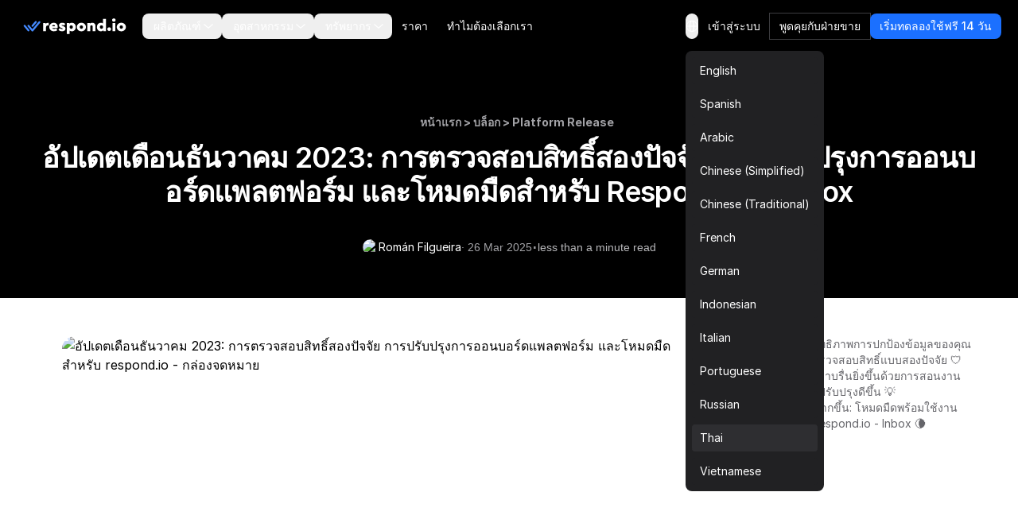

--- FILE ---
content_type: text/html
request_url: https://respond.io/th/blog/december-2023-updates-two-factor-authentication-improved-platform-onboarding-dark-mode-for-respondio-inbox
body_size: 41484
content:
<!DOCTYPE html><html style="max-width:100vw" lang="th" dir="ltr"><head><script>(function(w,i,g){w[g]=w[g]||[];if(typeof w[g].push=='function')w[g].push(i)})
(window,'GTM-N49SZ5V','google_tags_first_party');</script><script>(function(w,d,s,l){w[l]=w[l]||[];(function(){w[l].push(arguments);})('set', 'developer_id.dYzg1YT', true);
		w[l].push({'gtm.start':new Date().getTime(),event:'gtm.js'});var f=d.getElementsByTagName(s)[0],
		j=d.createElement(s);j.async=true;j.src='/gateway/';
		f.parentNode.insertBefore(j,f);
		})(window,document,'script','dataLayer');</script><meta charset="utf-8"><meta content="width=device-width, initial-scale=1" name="viewport"><link rel="preconnect" href="https://assets.respond.io"><link rel="preconnect" href="https://assets1-proxy.respond.io"><link rel="preconnect" href="https://assets2-proxy.respond.io"><script>
      window.partytown = {
         forward: ['fbq'],
         resolveUrl: (url) => {
            const proxyMap = {"connect.facebook.net":"partytown-proxy.respond.io"};
            url.hostname = proxyMap[url.hostname] || url.hostname;
            return url;
         }
      };</script><link rel="preload" href="https://assets.respond.io/_astro/fonts.CmInU0tB.css" as="style" crossorigin="anonymous" referrerpolicy="strict-origin-when-cross-origin"><link rel="stylesheet" href="https://assets.respond.io/_astro/fonts.CmInU0tB.css" crossorigin="anonymous" referrerpolicy="strict-origin-when-cross-origin"><link rel="preload" href="https://assets.respond.io/_astro/global.DKCxxQ2J.css" as="style" crossorigin="anonymous" referrerpolicy="strict-origin-when-cross-origin"><link rel="stylesheet" href="https://assets.respond.io/_astro/global.DKCxxQ2J.css" crossorigin="anonymous" referrerpolicy="strict-origin-when-cross-origin"><title>อัปเดตเดือนธันวาคม 2023: การตรวจสอบสิทธิ์สองปัจจัย การปรับปรุงการออนบอร์ดแพลตฟอร์ม และโหมดมืดสำหรับ respond.io - กล่องจดหมาย</title><meta name="description" content="จดหมายข่าวประจำเดือนธันวาคม 2023 ครอบคลุมข่าวที่น่าตื่นเต้น: การตรวจสอบสิทธิ์แบบสองปัจจัย การเริ่มต้นใช้งานแพลตฟอร์มที่ได้รับการปรับปรุง และโหมดมืดสำหรับ respond.io - Inbox ค้นหาเพิ่มเติม!"><meta property="og:url" content="https://respond.io/th/blog/december-2023-updates-two-factor-authentication-improved-platform-onboarding-dark-mode-for-respondio-inbox"><meta property="og:type" content="article"><meta property="og:title" content="อัปเดตเดือนธันวาคม 2023: การตรวจสอบสิทธิ์สองปัจจัย การปรับปรุงการออนบอร์ดแพลตฟอร์ม และโหมดมืดสำหรับ respond.io - กล่องจดหมาย"><meta property="og:description" content="จดหมายข่าวประจำเดือนธันวาคม 2023 ครอบคลุมข่าวที่น่าตื่นเต้น: การตรวจสอบสิทธิ์แบบสองปัจจัย การเริ่มต้นใช้งานแพลตฟอร์มที่ได้รับการปรับปรุง และโหมดมืดสำหรับ respond.io - Inbox ค้นหาเพิ่มเติม!"><meta property="og:image" content="https://assets2-proxy.respond.io/ph8r57dk1q9w/6KhO4M6tCrWutadqvyr18h/75c34df01e7d35b435a2cd287c4fffba/december-2023-newsletter_ebc243891a07e635fdd7793e550623ab.jpg"><meta name="twitter:card" content="summary_large_image"><meta name="twitter:site" content="https://respond.io/th/blog/december-2023-updates-two-factor-authentication-improved-platform-onboarding-dark-mode-for-respondio-inbox"><meta name="twitter:title" content="อัปเดตเดือนธันวาคม 2023: การตรวจสอบสิทธิ์สองปัจจัย การปรับปรุงการออนบอร์ดแพลตฟอร์ม และโหมดมืดสำหรับ respond.io - กล่องจดหมาย"><meta name="twitter:description" content="จดหมายข่าวประจำเดือนธันวาคม 2023 ครอบคลุมข่าวที่น่าตื่นเต้น: การตรวจสอบสิทธิ์แบบสองปัจจัย การเริ่มต้นใช้งานแพลตฟอร์มที่ได้รับการปรับปรุง และโหมดมืดสำหรับ respond.io - Inbox ค้นหาเพิ่มเติม!"><meta name="twitter:image" content="https://assets2-proxy.respond.io/ph8r57dk1q9w/6KhO4M6tCrWutadqvyr18h/75c34df01e7d35b435a2cd287c4fffba/december-2023-newsletter_ebc243891a07e635fdd7793e550623ab.jpg"><meta name="google" content="notranslate"><link rel="sitemap" href="/sitemap-index.xml"><link rel="alternate" type="application/rss+xml" title="Respond.io" href="https://respond.io/blog/rss.xml"><link rel="alternate" type="application/rss+xml" title="Respond.io Help Docs" href="https://respond.io/help/rss.xml"><meta property="og:site_name" content="respond.io"><script type="application/ld+json">{"@context":"https://schema.org","@graph":[{"@context":"https://schema.org","@type":"Article","image":"https://assets2-proxy.respond.io/ph8r57dk1q9w/6KhO4M6tCrWutadqvyr18h/75c34df01e7d35b435a2cd287c4fffba/december-2023-newsletter_ebc243891a07e635fdd7793e550623ab.jpg","thumbnailUrl":"https://assets2-proxy.respond.io/ph8r57dk1q9w/6KhO4M6tCrWutadqvyr18h/75c34df01e7d35b435a2cd287c4fffba/december-2023-newsletter_ebc243891a07e635fdd7793e550623ab.jpg","headline":"อัปเดตเดือนธันวาคม 2023: การตรวจสอบสิทธิ์สองปัจจัย การปรับปรุงการออนบอร์ดแพลตฟอร์ม และโหมดมืดสำหรับ respond.io - กล่องจดหมาย","alternativeHeadline":"อัปเดตเดือนธันวาคม 2023: การตรวจสอบสิทธิ์สองปัจจัย การปรับปรุงการออนบอร์ดแพลตฟอร์ม และโหมดมืดสำหรับ respond.io - กล่องจดหมาย","genre":["Platform Release"],"publisher":{"@id":"https://respond.io/#organization"},"url":"https://respond.io/th/blog/december-2023-updates-two-factor-authentication-improved-platform-onboarding-dark-mode-for-respondio-inbox","datePublished":"2024-01-15T00:00:00.000Z","dateCreated":"2024-01-15T00:00:00.000Z","dateModified":"2025-03-26T08:25:47.742Z","description":"จดหมายข่าวประจำเดือนธันวาคม 2023 ครอบคลุมข่าวที่น่าตื่นเต้น: การตรวจสอบสิทธิ์แบบสองปัจจัย การเริ่มต้นใช้งานแพลตฟอร์มที่ได้รับการปรับปรุง และโหมดมืดสำหรับ respond.io - Inbox เรียนรู้เพิ่มเติมภายใน","author":{"@type":"Person","name":"Román Filgueira","url":"https://respond.io/th/author/roman-filgueira"},"mainEntityOfPage":{"@type":"WebPage","@id":"https://respond.io/#webpage"}},{"@context":"https://schema.org","@id":"https://respond.io/#breadcrumb","@type":"BreadcrumbList","itemListElement":[{"@type":"ListItem","position":1,"name":"Home","item":"https://respond.io/th"},{"@type":"ListItem","position":2,"name":"Blog","item":"https://respond.io/th/blog"},{"@type":"ListItem","position":3,"name":"Platform Release","item":"https://respond.io/th/category/platform-release"}]},{"@type":"Organization","@id":"https://respond.io/#organization","name":"Respond.io","alternateName":"respond.io","url":"https://respond.io/","image":["https://assets1-proxy.respond.io/api/v1/image/assets%2F11f7a662b80a4675973850b067c01fa5%2F3f43c48b21b24f4e8b02b100c0c8fab0"],"logo":"https://assets1-proxy.respond.io/api/v1/image/assets%2F11f7a662b80a4675973850b067c01fa5%2F4045649d540241d398c39ab07b2b62bb","description":"Respond.io is an AI-powered customer communication platform that helps businesses manage conversations, automate workflows and scale sales, marketing and support operations. Trusted by 10,000+ B2C brands, it unifies WhatsApp, TikTok, Instagram and Facebook in a single AI-powered team inbox for chats, calls and campaigns.","email":"success@respond.io","telephone":"+6011-54211197","foundingDate":"2017-02-17","address":{"@type":"PostalAddress","streetAddress":"Level 41, Permata Sapura Tower, Jalan Pinang","addressLocality":"Kuala Lumpur","addressRegion":"Federal Territory of Kuala Lumpur","postalCode":"50088","addressCountry":"MY"},"areaServed":"Worldwide","contactPoint":{"@type":"ContactPoint","contactType":"Customer Service","url":"https://respond.io/contact"},"sameAs":["https://respond.io/","https://www.facebook.com/getrespondio/","https://www.linkedin.com/company/respondio/","https://play.google.com/store/apps/details?id=com.respond.inbox.io","https://www.youtube.com/@respondio","https://twitter.com/respond_io","https://apps.apple.com/my/app/respond-io-inbox/id1667772955","https://www.g2.com/products/respond-io/reviews","https://www.producthunt.com/products/respond-io","https://zapier.com/apps/respondio/integrations","https://www.capterra.com/p/179311/Rocketbots/","https://www.crunchbase.com/organization/respondio","https://builtin.com/company/respondio","https://respond-io.en.softonic.com/web-apps","https://my.jobstreet.com/companies/respondio-168558101085004","https://brandfetch.com/respond.io","https://webcatalog.io/en/apps/respond-io"],"knowsAbout":["WhatsApp API","WhatsApp Business API","WhatsApp CRM","WhatsApp automation","omnichannel communication platform","WhatsApp Business Multiple Users","WhatsApp BSP","WhatsApp Business Solution Provider","WhatsApp automation tool","WhatsApp team inbox","WhatsApp AI agent","WhatsApp Business AI chatbot","WhatsApp marketing software","conversational sales platform","WhatsApp appointment booking"]},{"@type":"SoftwareApplication","name":"Respond.io","url":"https://respond.io/","applicationCategory":"BusinessApplication, CommunicationApplication","operatingSystem":"Web, iOS, Android","description":"Respond.io is an AI-powered customer communication platform that helps businesses manage conversations, automate workflows and scale sales, marketing and support operations. Trusted by 10,000+ B2C brands, it unifies WhatsApp, TikTok, Instagram and Facebook in a single AI-powered team inbox for chats, calls and campaigns.","aggregateRating":{"@type":"AggregateRating","ratingValue":"4.8","ratingCount":"398","bestRating":"5"},"offers":[{"@type":"Offer","name":"Starter","price":"79.00","priceCurrency":"USD","url":"https://respond.io/pricing/"},{"@type":"Offer","name":"Growth","price":"159.00","priceCurrency":"USD","url":"https://respond.io/pricing/"},{"@type":"Offer","name":"Advanced","price":"279.00","priceCurrency":"USD","url":"https://respond.io/pricing/"}],"softwareHelp":{"@type":"CreativeWork","url":"https://respond.io/help/"}},{"@type":"WebPage","@id":"https://respond.io/#webpage","url":"https://respond.io/","name":"Respond.io | #1 AI-Powered Customer Conversation Management Software","description":"Respond.io is an AI-powered customer communication platform that helps businesses manage conversations, automate workflows and scale sales, marketing and support operations. Trusted by 10,000+ B2C brands, it unifies WhatsApp, TikTok, Instagram and Facebook in a single AI-powered team inbox for chats, calls and campaigns.","isPartOf":{"@id":"https://respond.io/#website"},"primaryImageOfPage":{"@type":"ImageObject","url":"https://assets1-proxy.respond.io/api/v1/image/assets%2F11f7a662b80a4675973850b067c01fa5%2F3f43c48b21b24f4e8b02b100c0c8fab0"},"breadcrumb":{"@id":"https://respond.io/#breadcrumb"}},{"@type":"WebSite","@id":"https://respond.io/#website","name":"Respond.io","url":"https://respond.io/","potentialAction":{"@type":"SearchAction","query-input":"required name=search_term_string","target":"https://respond.io/search?query={search_term_string}"},"publisher":{"@type":"Organization","@id":"https://respond.io/#organization","url":"https://respond.io/","name":"Respond.io"}}]}</script><!-- Favicon guidelines generated with https://realfavicongenerator.net/ --><link rel="icon" type="image/png" href="https://assets.respond.io/favicon/favicon-96x96.png" sizes="96x96"><link rel="icon" type="image/svg+xml" href="https://assets.respond.io/favicon/favicon.svg"><link rel="shortcut icon" href="https://assets.respond.io/favicon/favicon.ico"><link rel="apple-touch-icon" sizes="180x180" href="https://assets.respond.io/favicon/apple-touch-icon.png"><meta name="apple-mobile-web-app-title" content="Respond.io"><link rel="manifest" href="https://assets.respond.io/favicon/site.webmanifest"><meta name="generator" content="Astro v5.15.9"><meta name="algolia-site-verification" content="DE8487CD57C550A9"><link rel="canonical" href="https://respond.io/th/blog/december-2023-updates-two-factor-authentication-improved-platform-onboarding-dark-mode-for-respondio-inbox"><link rel="alternate" type="text/markdown" href="https://respond.io/th/blog/december-2023-updates-two-factor-authentication-improved-platform-onboarding-dark-mode-for-respondio-inbox.md"><link rel="alternate" href="https://respond.io/blog/december-2023-updates-two-factor-authentication-improved-platform-onboarding-dark-mode-for-respondio-inbox" hreflang="x-default"><link href="https://respond.io/blog/december-2023-updates-two-factor-authentication-improved-platform-onboarding-dark-mode-for-respondio-inbox" hreflang="en" rel="alternate"><link href="https://respond.io/es/blog/december-2023-updates-two-factor-authentication-improved-platform-onboarding-dark-mode-for-respondio-inbox" hreflang="es" rel="alternate"><link href="https://respond.io/ar/blog/december-2023-updates-two-factor-authentication-improved-platform-onboarding-dark-mode-for-respondio-inbox" hreflang="ar" rel="alternate"><link href="https://respond.io/zh/blog/december-2023-updates-two-factor-authentication-improved-platform-onboarding-dark-mode-for-respondio-inbox" hreflang="zh-Hans" rel="alternate"><link href="https://respond.io/tw/blog/december-2023-updates-two-factor-authentication-improved-platform-onboarding-dark-mode-for-respondio-inbox" hreflang="zh-Hant" rel="alternate"><link href="https://respond.io/fr/blog/december-2023-updates-two-factor-authentication-improved-platform-onboarding-dark-mode-for-respondio-inbox" hreflang="fr" rel="alternate"><link href="https://respond.io/de/blog/december-2023-updates-two-factor-authentication-improved-platform-onboarding-dark-mode-for-respondio-inbox" hreflang="de" rel="alternate"><link href="https://respond.io/id/blog/december-2023-updates-two-factor-authentication-improved-platform-onboarding-dark-mode-for-respondio-inbox" hreflang="id" rel="alternate"><link href="https://respond.io/it/blog/december-2023-updates-two-factor-authentication-improved-platform-onboarding-dark-mode-for-respondio-inbox" hreflang="it" rel="alternate"><link href="https://respond.io/pt/blog/december-2023-updates-two-factor-authentication-improved-platform-onboarding-dark-mode-for-respondio-inbox" hreflang="pt" rel="alternate"><link href="https://respond.io/ru/blog/december-2023-updates-two-factor-authentication-improved-platform-onboarding-dark-mode-for-respondio-inbox" hreflang="ru" rel="alternate"><link href="https://respond.io/th/blog/december-2023-updates-two-factor-authentication-improved-platform-onboarding-dark-mode-for-respondio-inbox" hreflang="th" rel="alternate"><link href="https://respond.io/vi/blog/december-2023-updates-two-factor-authentication-improved-platform-onboarding-dark-mode-for-respondio-inbox" hreflang="vi" rel="alternate"><link rel="preload" href="https://assets.respond.io/_astro/_slug_.2g1Xb1om.css" as="style"><link rel="stylesheet" href="https://assets.respond.io/_astro/_slug_.2g1Xb1om.css">
<style>@view-transition{navigation: auto;}.footer-visiblity[data-astro-cid-3l4s6gfx]{content-visibility:auto;contain-intrinsic-height:642px}@media screen and (max-width: 767px){.footer-visiblity[data-astro-cid-3l4s6gfx]{contain-intrinsic-height:1553px}}#menu-toggle[data-astro-cid-vd5xpaae]{anchor-name:--menu-toggle}@supports (anchor-name: --menu-toggle){.content[data-astro-cid-vd5xpaae]{top:calc(anchor(bottom) + 8px);inset-inline-start:calc(anchor(left) - 20px)}html[dir=rtl] .content[data-astro-cid-vd5xpaae]{inset-inline-start:calc(anchor(right) - 20px)}.content[data-astro-cid-vd5xpaae]:before{content:"";position:absolute;top:-8px;inset-inline-start:20px;width:0;height:0;border-inline-start:8px solid transparent;border-inline-end:8px solid transparent;border-bottom:8px solid rgb(33 33 35)}}@supports not (anchor-name: --menu-toggle){.content[data-astro-cid-vd5xpaae]{position:fixed;inset:auto;top:4rem;margin:0;overflow:visible;border-radius:.5rem;--tw-bg-opacity: 1;background-color:rgb(33 33 35 / var(--tw-bg-opacity, 1));padding:.5rem;font-size:.875rem;line-height:1.25rem;--tw-shadow: 0px 2px 4px -2px hsba(220, 60%, 16%, .06), 0px 4px 8px -2px hsba(220, 60%, 16%, .1);--tw-shadow-colored: 0px 2px 4px -2px var(--tw-shadow-color), 0px 4px 8px -2px var(--tw-shadow-color);box-shadow:var(--tw-ring-offset-shadow, 0 0 #0000),var(--tw-ring-shadow, 0 0 #0000),var(--tw-shadow);inset-inline-end:20vw}@media (width > 600px){.content[data-astro-cid-vd5xpaae]{inset-inline-end:10vw}}@media (width > 1024px){.content[data-astro-cid-vd5xpaae]{inset-inline-end:22vw}}@media (width > 1500px){.content[data-astro-cid-vd5xpaae]{inset-inline-end:25vw}}}
[data-astro-cid-oq2jxvad][data-toc-list]{scrollbar-width:thin;scrollbar-color:#e5e7eb transparent}[data-astro-cid-oq2jxvad][data-toc-list]::-webkit-scrollbar{width:7px}[data-astro-cid-oq2jxvad][data-toc-list]::-webkit-scrollbar-track{background:transparent}[data-astro-cid-oq2jxvad][data-toc-list]::-webkit-scrollbar-thumb{background-color:#e5e7eb;border-radius:4px}.prose h2:hover .header-anchor,.prose h3:hover .header-anchor,.prose h4:hover .header-anchor,.prose h5:hover .header-anchor,.prose h6:hover .header-anchor{opacity:1!important}.prose h2,.prose h3,.prose h4,.prose h5,.prose h6{display:flex;align-items:center;gap:.5rem}
[dir=ltr]{--icon-direction: 1}[dir=rtl]{--icon-direction: -1}
input[type=search][data-v-a9009875]::-ms-clear{display:none;width:0;height:0}input[type=search][data-v-a9009875]::-ms-reveal{display:none;width:0;height:0}input[type=search][data-v-a9009875]::-webkit-search-decoration,input[type=search][data-v-a9009875]::-webkit-search-cancel-button,input[type=search][data-v-a9009875]::-webkit-search-results-button,input[type=search][data-v-a9009875]::-webkit-search-results-decoration{display:none}.slider-viewport[data-v-c1fa7bc2]{overflow-x:auto;overflow-y:hidden;scrollbar-width:none;-ms-overflow-style:none;scroll-behavior:smooth}.slider-viewport[data-v-c1fa7bc2]::-webkit-scrollbar{display:none}.slider-container[data-v-c1fa7bc2]{display:flex}.slider-container.snap-enabled[data-v-c1fa7bc2]>*{scroll-snap-align:start}.slider-viewport.dragging[data-v-c1fa7bc2]{user-select:none;-webkit-user-select:none;-moz-user-select:none;-ms-user-select:none;scroll-behavior:auto!important;scroll-snap-type:none!important}.slider-viewport.dragging .slider-container.snap-enabled[data-v-c1fa7bc2]>*{scroll-snap-align:none!important}.slider-viewport.snapping[data-v-c1fa7bc2]{scroll-behavior:smooth!important}.blog-search-slider[data-v-66c85ea4]{position:relative;max-width:200px}.blog-search-viewport[data-v-66c85ea4]{overflow:hidden}.blog-search-container[data-v-66c85ea4]{display:flex;gap:.5rem}.blog-search-slide[data-v-66c85ea4]{flex-shrink:0}
</style><script type="module" src="https://assets.respond.io/_astro/page.B1D-nYk3.js"></script>
<script>!(function(w,p,f,c){if(!window.crossOriginIsolated && !navigator.serviceWorker) return;c=w[p]=Object.assign(w[p]||{},{"lib":"/~partytown/","debug":false});c[f]=(c[f]||[])})(window,'partytown','forward');/* Partytown 0.11.2 - MIT QwikDev */
const t={preserveBehavior:!1},e=e=>{if("string"==typeof e)return[e,t];const[n,r=t]=e;return[n,{...t,...r}]},n=Object.freeze((t=>{const e=new Set;let n=[];do{Object.getOwnPropertyNames(n).forEach((t=>{"function"==typeof n[t]&&e.add(t)}))}while((n=Object.getPrototypeOf(n))!==Object.prototype);return Array.from(e)})());!function(t,r,o,i,a,s,c,l,d,p,u=t,f){function h(){f||(f=1,"/"==(c=(s.lib||"/~partytown/")+(s.debug?"debug/":""))[0]&&(d=r.querySelectorAll('script[type="text/partytown"]'),i!=t?i.dispatchEvent(new CustomEvent("pt1",{detail:t})):(l=setTimeout(v,(null==s?void 0:s.fallbackTimeout)||1e4),r.addEventListener("pt0",w),a?y(1):o.serviceWorker?o.serviceWorker.register(c+(s.swPath||"partytown-sw.js"),{scope:c}).then((function(t){t.active?y():t.installing&&t.installing.addEventListener("statechange",(function(t){"activated"==t.target.state&&y()}))}),console.error):v())))}function y(e){p=r.createElement(e?"script":"iframe"),t._pttab=Date.now(),e||(p.style.display="block",p.style.width="0",p.style.height="0",p.style.border="0",p.style.visibility="hidden",p.setAttribute("aria-hidden",!0)),p.src=c+"partytown-"+(e?"atomics.js?v=0.11.2":"sandbox-sw.html?"+t._pttab),r.querySelector(s.sandboxParent||"body").appendChild(p)}function v(n,o){for(w(),i==t&&(s.forward||[]).map((function(n){const[r]=e(n);delete t[r.split(".")[0]]})),n=0;n<d.length;n++)(o=r.createElement("script")).innerHTML=d[n].innerHTML,o.nonce=s.nonce,r.head.appendChild(o);p&&p.parentNode.removeChild(p)}function w(){clearTimeout(l)}s=t.partytown||{},i==t&&(s.forward||[]).map((function(r){const[o,{preserveBehavior:i}]=e(r);u=t,o.split(".").map((function(e,r,o){var a;u=u[o[r]]=r+1<o.length?u[o[r]]||(a=o[r+1],n.includes(a)?[]:{}):(()=>{let e=null;if(i){const{methodOrProperty:n,thisObject:r}=((t,e)=>{let n=t;for(let t=0;t<e.length-1;t+=1)n=n[e[t]];return{thisObject:n,methodOrProperty:e.length>0?n[e[e.length-1]]:void 0}})(t,o);"function"==typeof n&&(e=(...t)=>n.apply(r,...t))}return function(){let n;return e&&(n=e(arguments)),(t._ptf=t._ptf||[]).push(o,arguments),n}})()}))})),"complete"==r.readyState?h():(t.addEventListener("DOMContentLoaded",h),t.addEventListener("load",h))}(window,document,navigator,top,window.crossOriginIsolated);;(e=>{e.addEventListener("astro:before-swap",e=>{let r=document.body.querySelector("iframe[src*='/~partytown/']");if(r)e.newDocument.body.append(r)})})(document);</script></head><body class="cc--darkmode !overflow-x-hidden">  <style>astro-island,astro-slot,astro-static-slot{display:contents}</style><script>(()=>{var o=(r,n,d)=>{let t=!1,e=async()=>{if(t)return;t=!0,await(await r())()};window.addEventListener("mousemove",e,{once:!0}),window.addEventListener("touchstart",e,{once:!0}),window.addEventListener("scroll",e,{once:!0}),window.addEventListener("click",e,{once:!0})};(self.Astro||(self.Astro={})).mouseover=o;window.dispatchEvent(new Event("astro:mouseover"));})();
</script><script>(()=>{var A=Object.defineProperty;var g=(i,o,a)=>o in i?A(i,o,{enumerable:!0,configurable:!0,writable:!0,value:a}):i[o]=a;var d=(i,o,a)=>g(i,typeof o!="symbol"?o+"":o,a);{let i={0:t=>m(t),1:t=>a(t),2:t=>new RegExp(t),3:t=>new Date(t),4:t=>new Map(a(t)),5:t=>new Set(a(t)),6:t=>BigInt(t),7:t=>new URL(t),8:t=>new Uint8Array(t),9:t=>new Uint16Array(t),10:t=>new Uint32Array(t),11:t=>1/0*t},o=t=>{let[l,e]=t;return l in i?i[l](e):void 0},a=t=>t.map(o),m=t=>typeof t!="object"||t===null?t:Object.fromEntries(Object.entries(t).map(([l,e])=>[l,o(e)]));class y extends HTMLElement{constructor(){super(...arguments);d(this,"Component");d(this,"hydrator");d(this,"hydrate",async()=>{var b;if(!this.hydrator||!this.isConnected)return;let e=(b=this.parentElement)==null?void 0:b.closest("astro-island[ssr]");if(e){e.addEventListener("astro:hydrate",this.hydrate,{once:!0});return}let c=this.querySelectorAll("astro-slot"),n={},h=this.querySelectorAll("template[data-astro-template]");for(let r of h){let s=r.closest(this.tagName);s!=null&&s.isSameNode(this)&&(n[r.getAttribute("data-astro-template")||"default"]=r.innerHTML,r.remove())}for(let r of c){let s=r.closest(this.tagName);s!=null&&s.isSameNode(this)&&(n[r.getAttribute("name")||"default"]=r.innerHTML)}let p;try{p=this.hasAttribute("props")?m(JSON.parse(this.getAttribute("props"))):{}}catch(r){let s=this.getAttribute("component-url")||"<unknown>",v=this.getAttribute("component-export");throw v&&(s+=` (export ${v})`),console.error(`[hydrate] Error parsing props for component ${s}`,this.getAttribute("props"),r),r}let u;await this.hydrator(this)(this.Component,p,n,{client:this.getAttribute("client")}),this.removeAttribute("ssr"),this.dispatchEvent(new CustomEvent("astro:hydrate"))});d(this,"unmount",()=>{this.isConnected||this.dispatchEvent(new CustomEvent("astro:unmount"))})}disconnectedCallback(){document.removeEventListener("astro:after-swap",this.unmount),document.addEventListener("astro:after-swap",this.unmount,{once:!0})}connectedCallback(){if(!this.hasAttribute("await-children")||document.readyState==="interactive"||document.readyState==="complete")this.childrenConnectedCallback();else{let e=()=>{document.removeEventListener("DOMContentLoaded",e),c.disconnect(),this.childrenConnectedCallback()},c=new MutationObserver(()=>{var n;((n=this.lastChild)==null?void 0:n.nodeType)===Node.COMMENT_NODE&&this.lastChild.nodeValue==="astro:end"&&(this.lastChild.remove(),e())});c.observe(this,{childList:!0}),document.addEventListener("DOMContentLoaded",e)}}async childrenConnectedCallback(){let e=this.getAttribute("before-hydration-url");e&&await import(e),this.start()}async start(){let e=JSON.parse(this.getAttribute("opts")),c=this.getAttribute("client");if(Astro[c]===void 0){window.addEventListener(`astro:${c}`,()=>this.start(),{once:!0});return}try{await Astro[c](async()=>{let n=this.getAttribute("renderer-url"),[h,{default:p}]=await Promise.all([import(this.getAttribute("component-url")),n?import(n):()=>()=>{}]),u=this.getAttribute("component-export")||"default";if(!u.includes("."))this.Component=h[u];else{this.Component=h;for(let f of u.split("."))this.Component=this.Component[f]}return this.hydrator=p,this.hydrate},e,this)}catch(n){console.error(`[astro-island] Error hydrating ${this.getAttribute("component-url")}`,n)}}attributeChangedCallback(){this.hydrate()}}d(y,"observedAttributes",["props"]),customElements.get("astro-island")||customElements.define("astro-island",y)}})();</script><astro-island uid="Z1PBPz7" prefix="s2" component-url="https://assets.respond.io/_astro/index.DUMwE9YT.js" component-export="default" renderer-url="https://assets.respond.io/_astro/client.7_P7FiFG.js" props="{&quot;lang&quot;:[0,&quot;th&quot;],&quot;logoImage&quot;:[0,&quot;https://assets.respond.io/logo/respond-io.svg&quot;],&quot;logoImageMobile&quot;:[0,&quot;https://assets.respond.io/logo/respond-io-icon.svg&quot;],&quot;navbarItems&quot;:[1,[[0,{&quot;id&quot;:[0,&quot;756389944a2c4f5abd69ea342ae8d94d&quot;],&quot;href&quot;:[0,&quot;&quot;],&quot;layout&quot;:[0,&quot;Sections&quot;],&quot;menuItems&quot;:[1,[[0,{&quot;cardDescription&quot;:[0],&quot;cardLabel&quot;:[0],&quot;cardVariant&quot;:[0,false],&quot;sectionItems&quot;:[1,[[0,{&quot;description&quot;:[0,&quot;&quot;],&quot;href&quot;:[0,&quot;/capture-leads-from-ads&quot;],&quot;image&quot;:[0,&quot;https://assets1-proxy.respond.io/api/v1/image/assets%2F11f7a662b80a4675973850b067c01fa5%2F6ae9a39736b945b2b1b49f0cdfcfb34a&quot;],&quot;linkLabel&quot;:[0],&quot;text&quot;:[0,&quot;ดูความสามารถในการแปลงทั้งหมด&quot;]}],[0,{&quot;description&quot;:[0,&quot;กำหนดความเหมาะสมของกลุ่มเป้าหมายเพื่อการแปลง&quot;],&quot;href&quot;:[0,&quot;/capture-leads&quot;],&quot;image&quot;:[0,&quot;https://assets1-proxy.respond.io/api/v1/image/assets%2F11f7a662b80a4675973850b067c01fa5%2Fe84a36f874744fb1b0f43687091f75ba&quot;],&quot;linkLabel&quot;:[0],&quot;text&quot;:[0,&quot;การคัดคุณสมบัติลูกค้า&quot;]}],[0,{&quot;description&quot;:[0,&quot;กำหนดเส้นทางการแชทไปยังตัวแทนที่เหมาะสมโดยอัตโนมัติ&quot;],&quot;href&quot;:[0,&quot;/capture-website-leads&quot;],&quot;image&quot;:[0,&quot;https://assets1-proxy.respond.io/api/v1/image/assets%2F11f7a662b80a4675973850b067c01fa5%2F8734595e7082440083d7a8481208e66a&quot;],&quot;linkLabel&quot;:[0],&quot;text&quot;:[0,&quot;การกระจายลูกค้าเป้าหมาย&quot;]}],[0,{&quot;description&quot;:[0,&quot;เครื่องมือที่ดีที่สุดสำหรับการแปลงการสนทนาขาย&quot;],&quot;href&quot;:[0,&quot;/capture-offline-leads&quot;],&quot;image&quot;:[0,&quot;https://assets1-proxy.respond.io/api/v1/image/assets%2F11f7a662b80a4675973850b067c01fa5%2F51e586cdde4e4ba7a2df79c7a6041529&quot;],&quot;linkLabel&quot;:[0],&quot;text&quot;:[0,&quot;กล่องจดหมายของทีม&quot;]}]]],&quot;sectionTitle&quot;:[0,&quot;เปลี่ยนลูกค้าศักยภาพ&quot;]}],[0,{&quot;cardDescription&quot;:[0,&quot;กรอบการทำงาน Conversation-Led Growth™ ของ Respond.io ช่วยให้คุณสามารถดึงดูด แปลง และรักษาลูกค้าไว้ได้ ช่วยส่งเสริมการเติบโตทางธุรกิจในทุกขั้นตอนของการเดินทางของลูกค้า&quot;],&quot;cardLabel&quot;:[0,&quot;อ่านเกี่ยวกับการเติบโตที่นำโดยการสนทนา&quot;],&quot;cardLink&quot;:[0,&quot;&quot;],&quot;cardVariant&quot;:[0,false],&quot;sectionItems&quot;:[1,[[0,{&quot;description&quot;:[0,&quot;&quot;],&quot;href&quot;:[0,&quot;/ai-agents&quot;],&quot;image&quot;:[0,&quot;https://assets1-proxy.respond.io/api/v1/image/assets%2F11f7a662b80a4675973850b067c01fa5%2F6c764e9675b1450abfe2eb85c248ba02&quot;],&quot;linkLabel&quot;:[0],&quot;text&quot;:[0,&quot;AI Agents ✨&quot;]}],[0,{&quot;description&quot;:[0],&quot;href&quot;:[0,&quot;/team-inbox&quot;],&quot;image&quot;:[0,&quot;https://assets1-proxy.respond.io/api/v1/image/assets%2F11f7a662b80a4675973850b067c01fa5%2F36e170ff151a41baabf5795bc4f9ffe4&quot;],&quot;linkLabel&quot;:[0],&quot;text&quot;:[0,&quot;Team Inbox&quot;]}],[0,{&quot;description&quot;:[0],&quot;href&quot;:[0,&quot;/lead-qualification&quot;],&quot;image&quot;:[0,&quot;https://assets1-proxy.respond.io/api/v1/image/assets%2F11f7a662b80a4675973850b067c01fa5%2F2f700b7480cd4d3cb1ebfea0a1b0f5b1&quot;],&quot;linkLabel&quot;:[0],&quot;text&quot;:[0,&quot;Qualify Leads&quot;]}],[0,{&quot;description&quot;:[0],&quot;href&quot;:[0,&quot;/lead-distribution&quot;],&quot;image&quot;:[0,&quot;https://assets1-proxy.respond.io/api/v1/image/assets%2F11f7a662b80a4675973850b067c01fa5%2F31459e7dc1614aeea6b2c4ef50ea1cd4&quot;],&quot;linkLabel&quot;:[0],&quot;text&quot;:[0,&quot;Route Leads&quot;]}],[0,{&quot;description&quot;:[0],&quot;href&quot;:[0,&quot;/book-a-meeting&quot;],&quot;image&quot;:[0,&quot;https://assets1-proxy.respond.io/api/v1/image/assets%2F11f7a662b80a4675973850b067c01fa5%2F716b4b0c4e824b1ab659789fc01a2f12&quot;],&quot;linkLabel&quot;:[0],&quot;text&quot;:[0,&quot;Book Appointments &quot;]}]]],&quot;sectionTitle&quot;:[0,&quot;Conversation-Led Growth™ คืออะไร?&quot;]}],[0,{&quot;cardDescription&quot;:[0],&quot;cardLabel&quot;:[0],&quot;cardVariant&quot;:[0,false],&quot;sectionItems&quot;:[1,[[0,{&quot;description&quot;:[0,&quot;อัพเดทการออกอากาศเพื่อดึงดูดการโต้ตอบของลูกค้า&quot;],&quot;href&quot;:[0,&quot;/conversational-support&quot;],&quot;image&quot;:[0,&quot;https://assets1-proxy.respond.io/api/v1/image/assets%2F11f7a662b80a4675973850b067c01fa5%2F5c8fe7e837ec4c699a4da89d723dd6cc&quot;],&quot;linkLabel&quot;:[0],&quot;text&quot;:[0,&quot;ส่งโปรโมชั่นและจดหมายข่าว&quot;]}],[0,{&quot;description&quot;:[0,&quot;แจ้งเตือนลูกค้าด้วยข้อความทันเวลา&quot;],&quot;href&quot;:[0,&quot;/send-promotions-and-newsletters&quot;],&quot;image&quot;:[0,&quot;https://assets1-proxy.respond.io/api/v1/image/assets%2F11f7a662b80a4675973850b067c01fa5%2Fadc1a217892e46e69c0ec8c309d64463&quot;],&quot;linkLabel&quot;:[0],&quot;text&quot;:[0,&quot;ส่งการเตือนความจำการต่ออายุ&quot;]}],[0,{&quot;description&quot;:[0,&quot;สร้างความสัมพันธ์ด้วยบทสนทนาที่มีความหมาย&quot;],&quot;href&quot;:[0,&quot;/send-renewal-reminders&quot;],&quot;image&quot;:[0,&quot;https://assets1-proxy.respond.io/api/v1/image/assets%2F11f7a662b80a4675973850b067c01fa5%2F6b641cc0d5dd4dd38c0bc7785ed2a1a0&quot;],&quot;linkLabel&quot;:[0],&quot;text&quot;:[0,&quot;การสนับสนุนการสนทนา&quot;]}],[0,{&quot;description&quot;:[0,&quot;ความคิดเห็นแบบเรียลไทม์ ตรงเข้ามาที่กล่องจดหมายของคุณ&quot;],&quot;href&quot;:[0,&quot;/surveys&quot;],&quot;image&quot;:[0,&quot;https://assets1-proxy.respond.io/api/v1/image/assets%2F11f7a662b80a4675973850b067c01fa5%2Ff08e7f8235064542b5bd108471b82574&quot;],&quot;linkLabel&quot;:[0],&quot;text&quot;:[0,&quot;การสำรวจ&quot;]}]]],&quot;sectionTitle&quot;:[0,&quot;รักษาลูกค้า&quot;]}],[0,{&quot;cardDescription&quot;:[0],&quot;cardLabel&quot;:[0],&quot;cardVariant&quot;:[0,false],&quot;sectionItems&quot;:[1,[[0,{&quot;description&quot;:[0,&quot;เปลี่ยนผู้เยี่ยมชมเว็บไซต์ให้กลายเป็นลูกค้าเป้าหมาย&quot;],&quot;href&quot;:[0,&quot;/customers&quot;],&quot;image&quot;:[0,&quot;https://assets1-proxy.respond.io/api/v1/image/assets%2F11f7a662b80a4675973850b067c01fa5%2F0dc2a4a7652846c6ae79febc6ded37fc&quot;],&quot;linkLabel&quot;:[0],&quot;text&quot;:[0,&quot;ดึงลูกค้าเป้าหมายจากเว็บไซต์&quot;]}],[0,{&quot;description&quot;:[0,&quot;ขยายการดึงลูกค้าศักยภาพผ่านการโฆษณา&quot;],&quot;href&quot;:[0,&quot;/whatsapp-business-calling-api&quot;],&quot;image&quot;:[0,&quot;https://assets1-proxy.respond.io/api/v1/image/assets%2F11f7a662b80a4675973850b067c01fa5%2F9c318f2d424b48f8a99b20430df79daa&quot;],&quot;linkLabel&quot;:[0],&quot;text&quot;:[0,&quot;ดึงลูกค้าจากโฆษณา&quot;]}],[0,{&quot;description&quot;:[0,&quot;จับภาพ ซิงค์ และจัดการข้อมูลลูกค้าเป้าหมายได้อย่างง่ายดาย&quot;],&quot;href&quot;:[0,&quot;/integrations&quot;],&quot;image&quot;:[0,&quot;https://assets1-proxy.respond.io/api/v1/image/assets%2F11f7a662b80a4675973850b067c01fa5%2F1a3801560459445a9f701ba6d9a46345&quot;],&quot;linkLabel&quot;:[0],&quot;supportingImages&quot;:[1,[[0,{&quot;image&quot;:[0,&quot;https://assets1-proxy.respond.io/api/v1/image/assets%2F11f7a662b80a4675973850b067c01fa5%2Ff0d9a9f8c0004f94b8f56bee1c43af4e&quot;]}],[0,{&quot;image&quot;:[0,&quot;https://assets1-proxy.respond.io/api/v1/image/assets%2F11f7a662b80a4675973850b067c01fa5%2F54bfeb55ae094386be195e2a4d957f40&quot;]}],[0,{&quot;image&quot;:[0,&quot;https://assets1-proxy.respond.io/api/v1/image/assets%2F11f7a662b80a4675973850b067c01fa5%2Faf91aafc29aa44958d3e18f3b7d0c96a&quot;]}],[0,{&quot;image&quot;:[0,&quot;https://assets1-proxy.respond.io/api/v1/image/assets%2F11f7a662b80a4675973850b067c01fa5%2F1b1b0ca71d084c70978b079613f93198&quot;]}],[0,{&quot;image&quot;:[0,&quot;https://assets1-proxy.respond.io/api/v1/image/assets%2F11f7a662b80a4675973850b067c01fa5%2F50a9cf9ab44040b1993e5fea87458bd5&quot;]}],[0,{&quot;image&quot;:[0,&quot;https://assets1-proxy.respond.io/api/v1/image/assets%2F11f7a662b80a4675973850b067c01fa5%2F57261be046ad44a1b5f3620fbf9b3729&quot;]}],[0,{&quot;image&quot;:[0,&quot;https://assets1-proxy.respond.io/api/v1/image/assets%2F11f7a662b80a4675973850b067c01fa5%2Fc7df7133e3f844f48803086553fff5f4&quot;]}],[0,{&quot;image&quot;:[0,&quot;https://assets1-proxy.respond.io/api/v1/image/assets%2F11f7a662b80a4675973850b067c01fa5%2F68e46bd093de45f29f7d5342efb61a6f&quot;]}],[0,{&quot;image&quot;:[0,&quot;https://assets1-proxy.respond.io/api/v1/image/assets%2F11f7a662b80a4675973850b067c01fa5%2Fa814ea83f3f544778d0dcdf97c74d7fa&quot;]}],[0,{&quot;image&quot;:[0,&quot;https://assets1-proxy.respond.io/api/v1/image/assets%2F11f7a662b80a4675973850b067c01fa5%2Ff450c80230b84f59a5e95f0e0418c2fc&quot;]}],[0,{&quot;image&quot;:[0,&quot;https://assets1-proxy.respond.io/api/v1/image/assets%2F11f7a662b80a4675973850b067c01fa5%2F3f26412561514ccabf375bd55d9bf371&quot;]}],[0,{&quot;image&quot;:[0,&quot;https://assets1-proxy.respond.io/api/v1/image/assets%2F11f7a662b80a4675973850b067c01fa5%2F2cf45d60b3694f1c8ae629bddf0e6658&quot;]}],[0,{&quot;image&quot;:[0,&quot;https://assets1-proxy.respond.io/api/v1/image/assets%2F11f7a662b80a4675973850b067c01fa5%2F9d0be13ea3fc4ea9a00a4062b03bf787&quot;]}]]],&quot;text&quot;:[0,&quot;ช่องทางและการบูรณาการ&quot;]}]]],&quot;sectionTitle&quot;:[0,&quot;จับลูกค้าเป้าหมาย&quot;],&quot;showBorder&quot;:[0,true]}]]],&quot;title&quot;:[0,&quot;ผลิตภัณฑ์&quot;]}],[0,{&quot;id&quot;:[0,&quot;af55484c7d784a1c81ef1417e3a9bc07&quot;],&quot;layout&quot;:[0,&quot;Vertical Steps&quot;],&quot;menuItems&quot;:[1,[[0,{&quot;cardDescription&quot;:[0,&quot;&quot;],&quot;cardLabel&quot;:[0,&quot;&quot;],&quot;cardLink&quot;:[0,&quot;https://respond.io/&quot;],&quot;cardVariant&quot;:[0,false],&quot;sectionItems&quot;:[1,[[0,{&quot;description&quot;:[0],&quot;href&quot;:[0,&quot;/industry/retail&quot;],&quot;image&quot;:[0,&quot;https://assets1-proxy.respond.io/api/v1/image/assets%2F11f7a662b80a4675973850b067c01fa5%2F0dc2a4a7652846c6ae79febc6ded37fc&quot;],&quot;linkLabel&quot;:[0],&quot;text&quot;:[0,&quot;ภาพรวม&quot;]}],[0,{&quot;description&quot;:[0],&quot;href&quot;:[0,&quot;/industry/electronics&quot;],&quot;image&quot;:[0,&quot;https://assets1-proxy.respond.io/api/v1/image/assets%2F11f7a662b80a4675973850b067c01fa5%2Ffed562a1e7b34f268522948e97dd963c&quot;],&quot;linkLabel&quot;:[0],&quot;text&quot;:[0,&quot;อิเล็กทรอนิกส์&quot;]}],[0,{&quot;description&quot;:[0],&quot;href&quot;:[0,&quot;/industry/fashion-apparel&quot;],&quot;image&quot;:[0,&quot;https://assets1-proxy.respond.io/api/v1/image/assets%2F11f7a662b80a4675973850b067c01fa5%2F6c01aada5d5b451eb8d5b4cea363540f&quot;],&quot;linkLabel&quot;:[0],&quot;text&quot;:[0,&quot;แฟชั่นและเครื่องแต่งกาย&quot;]}],[0,{&quot;description&quot;:[0],&quot;href&quot;:[0,&quot;/industry/furniture&quot;],&quot;image&quot;:[0,&quot;https://assets1-proxy.respond.io/api/v1/image/assets%2F11f7a662b80a4675973850b067c01fa5%2F2a26d9df430443d3a185ac1c0966a51a&quot;],&quot;linkLabel&quot;:[0],&quot;text&quot;:[0,&quot;เฟอร์นิเจอร์&quot;]}],[0,{&quot;description&quot;:[0],&quot;href&quot;:[0,&quot;/industry/jewelry&quot;],&quot;image&quot;:[0,&quot;https://assets1-proxy.respond.io/api/v1/image/assets%2F11f7a662b80a4675973850b067c01fa5%2F0188f89eafaa4b31aae31b69f26e8a3f&quot;],&quot;linkLabel&quot;:[0],&quot;text&quot;:[0,&quot;เครื่องประดับและนาฬิกา&quot;]}],[0,{&quot;cardVariant&quot;:[0,true],&quot;description&quot;:[0,&quot;/customers/how-lamarsa-coffee-used-chat-commerce-to-boost-sales-across-6-countries-by-50&quot;],&quot;href&quot;:[0,&quot;/customers/how-lamarsa-coffee-used-chat-commerce-to-boost-sales-across-6-countries-by-50&quot;],&quot;image&quot;:[0,&quot;https://assets1-proxy.respond.io/api/v1/image/assets%2F11f7a662b80a4675973850b067c01fa5%2Fb452f54d8905421b8ccdd581fb15c501&quot;],&quot;linkLabel&quot;:[0,&quot;อ่านเรื่องราวลูกค้า&quot;],&quot;text&quot;:[0,&quot;ลามาร์ซ่าคอฟฟี่ใช้แชทคอมเมิร์ซเพื่อเพิ่มยอดขายใน 6 ประเทศถึง 50%&quot;]}]]],&quot;sectionTitle&quot;:[0,&quot;การขายปลีก&quot;]}],[0,{&quot;sectionItems&quot;:[1,[[0,{&quot;description&quot;:[0],&quot;href&quot;:[0,&quot;/industry/education&quot;],&quot;image&quot;:[0,&quot;https://assets1-proxy.respond.io/api/v1/image/assets%2F11f7a662b80a4675973850b067c01fa5%2F0dc2a4a7652846c6ae79febc6ded37fc&quot;],&quot;linkLabel&quot;:[0],&quot;text&quot;:[0,&quot;ภาพรวม&quot;]}],[0,{&quot;description&quot;:[0],&quot;href&quot;:[0,&quot;/industry/academic-tutoring&quot;],&quot;image&quot;:[0,&quot;https://assets1-proxy.respond.io/api/v1/image/assets%2F11f7a662b80a4675973850b067c01fa5%2F02ce9e32e3d24132af0605fea133f97b&quot;],&quot;linkLabel&quot;:[0],&quot;text&quot;:[0,&quot;การสอนวิชาการ&quot;]}],[0,{&quot;description&quot;:[0],&quot;href&quot;:[0,&quot;/industry/afterschool-activities&quot;],&quot;image&quot;:[0,&quot;https://assets1-proxy.respond.io/api/v1/image/assets%2F11f7a662b80a4675973850b067c01fa5%2F01137eb98ad5413586e598dc460bf279&quot;],&quot;linkLabel&quot;:[0],&quot;text&quot;:[0,&quot;กิจกรรมหลังเลิกเรียน&quot;]}],[0,{&quot;description&quot;:[0],&quot;href&quot;:[0,&quot;/industry/sports-fitness&quot;],&quot;image&quot;:[0,&quot;https://assets1-proxy.respond.io/api/v1/image/assets%2F11f7a662b80a4675973850b067c01fa5%2F51f3718972ac4651b20ebcaa5cb21ee1&quot;],&quot;linkLabel&quot;:[0],&quot;text&quot;:[0,&quot;กีฬา &amp; ฟิตเนส&quot;]}],[0,{&quot;cardVariant&quot;:[0,true],&quot;description&quot;:[0,&quot;&quot;],&quot;href&quot;:[0,&quot;/customers/how-sport-center-los-naranjos-gains-20-more-conversions-from-sales-inquiries&quot;],&quot;image&quot;:[0,&quot;https://assets1-proxy.respond.io/api/v1/image/assets%2F11f7a662b80a4675973850b067c01fa5%2Ffe237351559f4927ad187fe07da6e692&quot;],&quot;linkLabel&quot;:[0,&quot;อ่านเรื่องราวของลูกค้า&quot;],&quot;supportingImages&quot;:[1,[]],&quot;text&quot;:[0,&quot;Sport Center Los Naranjos ได้เพิ่มอัตราการแปลงจากการสอบถามการขายขึ้น 20%&quot;]}]]],&quot;sectionTitle&quot;:[0,&quot;การศึกษา&quot;]}],[0,{&quot;sectionItems&quot;:[1,[[0,{&quot;description&quot;:[0],&quot;href&quot;:[0,&quot;/industry/healthcare&quot;],&quot;image&quot;:[0,&quot;https://assets1-proxy.respond.io/api/v1/image/assets%2F11f7a662b80a4675973850b067c01fa5%2F0dc2a4a7652846c6ae79febc6ded37fc&quot;],&quot;linkLabel&quot;:[0],&quot;text&quot;:[0,&quot;ภาพรวม&quot;]}],[0,{&quot;description&quot;:[0],&quot;href&quot;:[0,&quot;/industry/beauty-center&quot;],&quot;image&quot;:[0,&quot;https://assets1-proxy.respond.io/api/v1/image/assets%2F11f7a662b80a4675973850b067c01fa5%2F705bd6ceb8934660b4a6e9e250b3fc72&quot;],&quot;linkLabel&quot;:[0],&quot;text&quot;:[0,&quot;ศูนย์ความงาม&quot;]}],[0,{&quot;description&quot;:[0],&quot;href&quot;:[0,&quot;/industry/dental-clinic&quot;],&quot;image&quot;:[0,&quot;https://assets1-proxy.respond.io/api/v1/image/assets%2F11f7a662b80a4675973850b067c01fa5%2F55f20a4fe6984da483e6a4e9de4a7b0f&quot;],&quot;linkLabel&quot;:[0],&quot;text&quot;:[0,&quot;คลินิกทันตกรรม&quot;]}],[0,{&quot;description&quot;:[0],&quot;href&quot;:[0,&quot;/industry/medical-clinic&quot;],&quot;image&quot;:[0,&quot;https://assets1-proxy.respond.io/api/v1/image/assets%2F11f7a662b80a4675973850b067c01fa5%2F058ece1bd634489bb47d39622e41add5&quot;],&quot;linkLabel&quot;:[0],&quot;text&quot;:[0,&quot;คลินิกการแพทย์&quot;]}],[0,{&quot;cardVariant&quot;:[0,true],&quot;description&quot;:[0],&quot;href&quot;:[0,&quot;/customers/praga-medica-recovers-70-percent-more-leads&quot;],&quot;image&quot;:[0,&quot;https://assets1-proxy.respond.io/api/v1/image/assets%2F11f7a662b80a4675973850b067c01fa5%2Fbe8fd6ca3b4b4c81b40e00ab1676e0a3&quot;],&quot;linkLabel&quot;:[0,&quot;อ่านเรื่องราวของลูกค้า&quot;],&quot;text&quot;:[0,&quot;Praga Medica ฟื้นคืนลูกค้าทั่วโลกได้เพิ่มขึ้น 70% ด้วย WhatsApp + respond.io&quot;]}]]],&quot;sectionTitle&quot;:[0,&quot;การดูแลสุขภาพ&quot;]}],[0,{&quot;sectionItems&quot;:[1,[[0,{&quot;description&quot;:[0],&quot;href&quot;:[0,&quot;/industry/professional-services&quot;],&quot;image&quot;:[0,&quot;https://assets1-proxy.respond.io/api/v1/image/assets%2F11f7a662b80a4675973850b067c01fa5%2F0dc2a4a7652846c6ae79febc6ded37fc&quot;],&quot;linkLabel&quot;:[0],&quot;text&quot;:[0,&quot;ภาพรวม&quot;]}],[0,{&quot;description&quot;:[0],&quot;href&quot;:[0,&quot;/industry/home-cleaning-maid-services&quot;],&quot;image&quot;:[0,&quot;https://assets1-proxy.respond.io/api/v1/image/assets%2F11f7a662b80a4675973850b067c01fa5%2Fe6833a7925e44be5abb86d09af8db488&quot;],&quot;linkLabel&quot;:[0],&quot;text&quot;:[0,&quot;บริการทำความสะอาดบ้านและสาวใช้&quot;]}],[0,{&quot;description&quot;:[0],&quot;href&quot;:[0,&quot;/industry/photography-videography&quot;],&quot;image&quot;:[0,&quot;https://assets1-proxy.respond.io/api/v1/image/assets%2F11f7a662b80a4675973850b067c01fa5%2F4ecdd98ebb144a75af7ce92c57b6182d&quot;],&quot;linkLabel&quot;:[0],&quot;text&quot;:[0,&quot;การถ่ายภาพ &amp; การบันทึกภาพ&quot;]}],[0,{&quot;cardVariant&quot;:[0,true],&quot;description&quot;:[0],&quot;href&quot;:[0,&quot;/customers/how-sleek-gained-3x-more-qualified-leads-over-whatsapp&quot;],&quot;image&quot;:[0,&quot;https://assets1-proxy.respond.io/api/v1/image/assets%2F11f7a662b80a4675973850b067c01fa5%2F2ab48a9dff3347c2b99f7f9825172cae&quot;],&quot;linkLabel&quot;:[0,&quot;อ่านเรื่องราวลูกค้า&quot;],&quot;text&quot;:[0,&quot;Sleek ได้รับข้อมูลลูกค้าที่มีคุณสมบัติเหมาะสมมากกว่า WhatsApp ถึง 3 เท่าได้อย่างไร&quot;]}]]],&quot;sectionTitle&quot;:[0,&quot;บริการระดับมืออาชีพ&quot;]}],[0,{&quot;sectionItems&quot;:[1,[[0,{&quot;description&quot;:[0],&quot;href&quot;:[0,&quot;/industry/automotive&quot;],&quot;image&quot;:[0,&quot;https://assets1-proxy.respond.io/api/v1/image/assets%2F11f7a662b80a4675973850b067c01fa5%2F0dc2a4a7652846c6ae79febc6ded37fc&quot;],&quot;linkLabel&quot;:[0],&quot;text&quot;:[0,&quot;ภาพรวม&quot;]}],[0,{&quot;description&quot;:[0],&quot;href&quot;:[0,&quot;/industry/auto-part-retailer&quot;],&quot;image&quot;:[0,&quot;https://assets1-proxy.respond.io/api/v1/image/assets%2F11f7a662b80a4675973850b067c01fa5%2F1a3801560459445a9f701ba6d9a46345&quot;],&quot;linkLabel&quot;:[0],&quot;text&quot;:[0,&quot;ผู้ค้าปลีกชิ้นส่วนรถยนต์&quot;]}],[0,{&quot;description&quot;:[0],&quot;href&quot;:[0,&quot;/industry/car-dealership&quot;],&quot;image&quot;:[0,&quot;https://assets1-proxy.respond.io/api/v1/image/assets%2F11f7a662b80a4675973850b067c01fa5%2Fa11bab4c208b4cff823b62ba496728d6&quot;],&quot;linkLabel&quot;:[0],&quot;text&quot;:[0,&quot;โชว์รูมรถยนต์&quot;]}],[0,{&quot;cardVariant&quot;:[0,true],&quot;description&quot;:[0],&quot;href&quot;:[0,&quot;/customers/how-srikandi-streamlined-communication-for-47-branches-and-accelerated-revenue-growth&quot;],&quot;image&quot;:[0,&quot;https://assets1-proxy.respond.io/api/v1/image/assets%2F11f7a662b80a4675973850b067c01fa5%2F5db767214ae1454ea9b8282969642de9&quot;],&quot;linkLabel&quot;:[0,&quot;อ่านเรื่องราวลูกค้า&quot;],&quot;text&quot;:[0,&quot;Srikandi ปรับปรุงการสื่อสารสำหรับ 47 สาขาและเร่งการเติบโตของรายได้&quot;]}]]],&quot;sectionTitle&quot;:[0,&quot;ยานยนต์&quot;]}],[0,{&quot;sectionItems&quot;:[1,[[0,{&quot;description&quot;:[0],&quot;href&quot;:[0,&quot;/industry/travel&quot;],&quot;image&quot;:[0,&quot;https://assets1-proxy.respond.io/api/v1/image/assets%2F11f7a662b80a4675973850b067c01fa5%2F0dc2a4a7652846c6ae79febc6ded37fc&quot;],&quot;linkLabel&quot;:[0],&quot;text&quot;:[0,&quot;ภาพรวม&quot;]}],[0,{&quot;description&quot;:[0],&quot;href&quot;:[0,&quot;/industry/travel-agency-tour-operator&quot;],&quot;image&quot;:[0,&quot;https://assets1-proxy.respond.io/api/v1/image/assets%2F11f7a662b80a4675973850b067c01fa5%2F7ce07051b93d46ebae0025a06d708c11&quot;],&quot;linkLabel&quot;:[0],&quot;text&quot;:[0,&quot;ตัวแทนท่องเที่ยวและผู้ประกอบการทัวร์&quot;]}],[0,{&quot;cardVariant&quot;:[0,true],&quot;description&quot;:[0],&quot;href&quot;:[0,&quot;/customers/how-kleta-achieved-100-growth-with-high-quality-customer-service&quot;],&quot;image&quot;:[0,&quot;https://assets1-proxy.respond.io/api/v1/image/assets%2F11f7a662b80a4675973850b067c01fa5%2Feb03212743604750a9c6ebeec82721f7&quot;],&quot;linkLabel&quot;:[0,&quot;อ่านเรื่องราวของลูกค้า&quot;],&quot;text&quot;:[0,&quot;Kleta ใช้ respond.io เพื่อเติบโตผู้ติดตาม 100% ในเวลาเพียงสองเดือน&quot;]}]]],&quot;sectionTitle&quot;:[0,&quot;การเดินทาง&quot;]}]]],&quot;title&quot;:[0,&quot;อุตสาหกรรม&quot;]}],[0,{&quot;id&quot;:[0,&quot;39534509fb99467ab34af32ffba38b4f&quot;],&quot;layout&quot;:[0,&quot;Sections&quot;],&quot;menuItems&quot;:[1,[[0,{&quot;sectionItems&quot;:[1,[[0,{&quot;description&quot;:[0,&quot;ด้วยการสนับสนุนสดตลอด 24 ชั่วโมง 5 วัน และการสนับสนุน AI ตลอด 24 ชั่วโมง 7 วัน เราพร้อมช่วยเหลือคุณ&quot;],&quot;href&quot;:[0,&quot;/contact&quot;],&quot;image&quot;:[0,&quot;https://assets1-proxy.respond.io/api/v1/image/assets%2F11f7a662b80a4675973850b067c01fa5%2F5c8fe7e837ec4c699a4da89d723dd6cc&quot;],&quot;linkLabel&quot;:[0],&quot;text&quot;:[0,&quot;ติดต่อเรา&quot;]}],[0,{&quot;description&quot;:[0,&quot;คำแนะนำทีละขั้นตอนที่เป็นประโยชน์สำหรับการกำหนดค่าและใช้งาน respond.io&quot;],&quot;href&quot;:[0,&quot;/help&quot;],&quot;image&quot;:[0,&quot;https://assets1-proxy.respond.io/api/v1/image/assets%2F11f7a662b80a4675973850b067c01fa5%2F489f91b9a310459289ee7776dd99fc46&quot;],&quot;linkLabel&quot;:[0],&quot;text&quot;:[0,&quot;ศูนย์ช่วยเหลือ&quot;]}]]],&quot;sectionTitle&quot;:[0,&quot;สนับสนุน&quot;]}],[0,{&quot;sectionItems&quot;:[1,[[0,{&quot;description&quot;:[0,&quot;เชี่ยวชาญการส่งข้อความทางธุรกิจจากผู้เชี่ยวชาญในอุตสาหกรรมเพื่อสร้างการเชื่อมต่อกับลูกค้า&quot;],&quot;href&quot;:[0,&quot;/video-tutorials&quot;],&quot;image&quot;:[0,&quot;https://assets1-proxy.respond.io/api/v1/image/assets%2F11f7a662b80a4675973850b067c01fa5%2F02ce9e32e3d24132af0605fea133f97b&quot;],&quot;linkLabel&quot;:[0],&quot;text&quot;:[0,&quot;คู่มือวิดีโอ&quot;]}],[0,{&quot;description&quot;:[0,&quot;รับเคล็ดลับที่เป็นประโยชน์ทั้งหมดเพื่อขยายธุรกิจของคุณผ่านการส่งข้อความ&quot;],&quot;href&quot;:[0,&quot;/blog&quot;],&quot;image&quot;:[0,&quot;https://assets1-proxy.respond.io/api/v1/image/assets%2F11f7a662b80a4675973850b067c01fa5%2Fb45d78001b344e97b7e3b0a936bd09ff&quot;],&quot;linkLabel&quot;:[0],&quot;text&quot;:[0,&quot;บล็อก&quot;]}],[0,{&quot;description&quot;:[0,&quot;คำแนะนำและเอกสารประกอบเพื่อช่วยคุณเริ่มต้นใช้งาน respond.io&quot;],&quot;href&quot;:[0,&quot;https://developers.respond.io/&quot;],&quot;image&quot;:[0,&quot;https://assets1-proxy.respond.io/api/v1/image/assets%2F11f7a662b80a4675973850b067c01fa5%2Fe9c439936ec845e3b06a2a91df6bbbeb&quot;],&quot;linkLabel&quot;:[0],&quot;text&quot;:[0,&quot;ศูนย์นักพัฒนา&quot;]}]]],&quot;sectionTitle&quot;:[0,&quot;เรียนรู้&quot;]}],[0,{&quot;sectionItems&quot;:[1,[[0,{&quot;description&quot;:[0,&quot;คำนวณต้นทุนการส่งข้อความและการโทร WhatsApp Business ของคุณ&quot;],&quot;href&quot;:[0,&quot;/whatsapp-pricing-calculator&quot;],&quot;image&quot;:[0,&quot;https://assets1-proxy.respond.io/api/v1/image/assets%2F11f7a662b80a4675973850b067c01fa5%2F90b219c89ac04ce08d688d959e5aaf90&quot;],&quot;linkLabel&quot;:[0],&quot;text&quot;:[0,&quot;เครื่องคำนวณราคา WhatsApp&quot;]}],[0,{&quot;description&quot;:[0,&quot;สร้างลิงก์ WhatsApp ทันที&quot;],&quot;href&quot;:[0,&quot;/whatsapp-link-generator&quot;],&quot;image&quot;:[0,&quot;https://assets1-proxy.respond.io/api/v1/image/assets%2F11f7a662b80a4675973850b067c01fa5%2F39c62ac0936240c1956b08c0433456ce&quot;],&quot;linkLabel&quot;:[0],&quot;text&quot;:[0,&quot;เครื่องสร้างลิงก์ WhatsApp&quot;]}],[0,{&quot;description&quot;:[0,&quot;สร้างรหัส QR ของ WhatsApp&quot;],&quot;href&quot;:[0,&quot;/whatsapp-qr-code-generator&quot;],&quot;image&quot;:[0,&quot;https://assets1-proxy.respond.io/api/v1/image/assets%2F11f7a662b80a4675973850b067c01fa5%2F8f25030b825840478c4b43164d35e09c&quot;],&quot;linkLabel&quot;:[0],&quot;text&quot;:[0,&quot;เครื่องสร้าง QR ของ WhatsApp&quot;]}]]],&quot;sectionTitle&quot;:[0,&quot;เครื่องมือ&quot;]}],[0,{&quot;cardDescription&quot;:[0,&quot;เข้าร่วมเครือข่ายพันธมิตรที่กำลังเติบโตพร้อมค่าคอมมิชชั่นสำหรับการแนะนำ&quot;],&quot;cardLabel&quot;:[0,&quot;สำรวจโปรแกรมพันธมิตรของเรา&quot;],&quot;cardLink&quot;:[0,&quot;/reseller&quot;],&quot;cardVariant&quot;:[0,true],&quot;sectionImage&quot;:[0,&quot;https://assets1-proxy.respond.io/api/v1/image/assets%2F11f7a662b80a4675973850b067c01fa5%2Fb594963fa6ad4f7f97be3cc427906066&quot;],&quot;sectionItems&quot;:[1,[]],&quot;sectionTitle&quot;:[0,&quot;พันธมิตร&quot;]}]]],&quot;title&quot;:[0,&quot;ทรัพยากร&quot;]}],[0,{&quot;id&quot;:[0,&quot;ae7cd827ec724d49b73959c6eca37e69&quot;],&quot;href&quot;:[0,&quot;/pricing&quot;],&quot;menuItems&quot;:[1,[]],&quot;title&quot;:[0,&quot;ราคา&quot;]}],[0,{&quot;id&quot;:[0,&quot;fc5e9c00723a40a8abf532aea9c022d2&quot;],&quot;href&quot;:[0,&quot;/why-choose-respondio&quot;],&quot;layout&quot;:[0,&quot;&quot;],&quot;menuItems&quot;:[1,[[0,{&quot;sectionTitle&quot;:[0,&quot;&quot;]}]]],&quot;title&quot;:[0,&quot;ทำไมต้องเลือกเรา&quot;]}]]],&quot;trailingButtons&quot;:[1,[[0,{&quot;color&quot;:[0,&quot;NEUTRAL&quot;],&quot;hideOnTablet&quot;:[0,true],&quot;href&quot;:[0,&quot;https://app.respond.io/user/login&quot;],&quot;mode&quot;:[0,&quot;DARK&quot;],&quot;newPage&quot;:[0,true],&quot;size&quot;:[0,&quot;MEDIUM&quot;],&quot;title&quot;:[0,&quot;เข้าสู่ระบบ&quot;],&quot;variant&quot;:[0,&quot;TERTIARY&quot;]}],[0,{&quot;color&quot;:[0,&quot;NEUTRAL&quot;],&quot;hideOnTablet&quot;:[0,true],&quot;href&quot;:[0,&quot;/demo&quot;],&quot;mode&quot;:[0,&quot;DARK&quot;],&quot;newPage&quot;:[0,true],&quot;size&quot;:[0,&quot;MEDIUM&quot;],&quot;title&quot;:[0,&quot;พูดคุยกับฝ่ายขาย&quot;],&quot;variant&quot;:[0,&quot;SECONDARY&quot;]}],[0,{&quot;color&quot;:[0,&quot;PRIMARY&quot;],&quot;hideOnTablet&quot;:[0,false],&quot;href&quot;:[0,&quot;https://app.respond.io/user/register&quot;],&quot;mode&quot;:[0,&quot;DARK&quot;],&quot;newPage&quot;:[0,true],&quot;size&quot;:[0,&quot;MEDIUM&quot;],&quot;title&quot;:[0,&quot;เริ่มทดลองใช้ฟรี 14 วัน&quot;],&quot;variant&quot;:[0,&quot;PRIMARY&quot;]}]]],&quot;floatingNavbar&quot;:[0,false],&quot;simpleHeader&quot;:[0,false],&quot;currentPath&quot;:[0,&quot;/th/blog/december-2023-updates-two-factor-authentication-improved-platform-onboarding-dark-mode-for-respondio-inbox.html&quot;]}" ssr="" client="mouseover" opts="{&quot;name&quot;:&quot;VueNavBar&quot;,&quot;value&quot;:true}" await-children=""><!--[--><header id="respond-nav-bar" class="fixed top-0 left-0 right-0 z-50 p-2 w-full"><div class="border mx-auto max-w-[1320px] transition-all duration-400 border-transparent ease-[cubic-bezier(1,.01,1,.25)]"><div class="flex items-center p-3 lg:py-2 lg:px-3 z-10 w-full"><a class="lg:ps-2" href="/th"><img class="h-5 w-[130px]" loading="eager" src="https://assets.respond.io/logo/respond-io.svg" alt="respond-io"></a><nav class="gap-2 lg:ms-5 hidden lg:inline-flex"><!--[--><!--[--><button class="hover:bg-grey-700/[0.16] group text-sm text-white font-medium flex gap-1 ps-[14px] pe-2 items-center h-8 rounded-lg"><span>ผลิตภัณฑ์</span><span class="iconify solar--alt-arrow-down-linear h-[18px] w-[18px] transition-all"></span></button><!----><!--]--><!--[--><button class="hover:bg-grey-700/[0.16] group text-sm text-white font-medium flex gap-1 ps-[14px] pe-2 items-center h-8 rounded-lg"><span>อุตสาหกรรม</span><span class="iconify solar--alt-arrow-down-linear h-[18px] w-[18px] transition-all"></span></button><!----><!--]--><!--[--><button class="hover:bg-grey-700/[0.16] group text-sm text-white font-medium flex gap-1 ps-[14px] pe-2 items-center h-8 rounded-lg"><span>ทรัพยากร</span><span class="iconify solar--alt-arrow-down-linear h-[18px] w-[18px] transition-all"></span></button><!----><!--]--><!--[--><!----><a href="/th/pricing" class="hover:bg-grey-700/[0.16] items-center inline-flex text-sm text-white font-medium h-8 rounded-lg px-3">ราคา</a><!--]--><!--[--><!----><a href="/th/why-choose-respondio" class="hover:bg-grey-700/[0.16] items-center inline-flex text-sm text-white font-medium h-8 rounded-lg px-3">ทำไมต้องเลือกเรา</a><!--]--><!--]--></nav><div class="flex-grow gap-1 md:gap-3 justify-end flex items-center"><div class="gap-2 flex"><!--[--><astro-slot name="language-selector"><div data-astro-cid-vd5xpaae=""> <button data-iconstart="false" data-iconend="false" class="inline-flex whitespace-nowrap items-center justify-center gap-2 font-medium transition-all rounded-lg h-8 w-8 px-1 [&amp;_svg]:h-[22px] [&amp;_svg]:w-[22px] text-grey-900 focus:bg-grey-700/[0.08] hover:bg-grey-700/[0.08] active:bg-grey-700/[0.16] disabled:text-grey-500 disabled:bg-transparent text-white text-white" id="menu-toggle" popovertarget="language-selector-popover" aria-label="Language Selector" data-astro-cid-vd5xpaae="true" type="button"><!----><!--[--><span class="iconify iconify solar--global-outline" style="transform:scaleX(var(--icon-direction));"></span><!--]--><!----></button> <div popover="" id="language-selector-popover" class="content m-0 overflow-visible rounded-lg p-2 text-sm bg-grey-900 shadow-md" data-astro-cid-vd5xpaae=""> <ul class="space-y-2" data-astro-cid-vd5xpaae=""> <li data-astro-cid-vd5xpaae=""> <a href="/blog/december-2023-updates-two-factor-authentication-improved-platform-onboarding-dark-mode-for-respondio-inbox" class="block text-sm font-normal text-white px-[10px] rounded py-[7px] hover:bg-grey-700/20 transition-colors bg-grey-900" data-astro-cid-vd5xpaae=""> English </a> </li><li data-astro-cid-vd5xpaae=""> <a href="/es/blog/december-2023-updates-two-factor-authentication-improved-platform-onboarding-dark-mode-for-respondio-inbox" class="block text-sm font-normal text-white px-[10px] rounded py-[7px] hover:bg-grey-700/20 transition-colors bg-grey-900" data-astro-cid-vd5xpaae=""> Spanish </a> </li><li data-astro-cid-vd5xpaae=""> <a href="/ar/blog/december-2023-updates-two-factor-authentication-improved-platform-onboarding-dark-mode-for-respondio-inbox" class="block text-sm font-normal text-white px-[10px] rounded py-[7px] hover:bg-grey-700/20 transition-colors bg-grey-900" data-astro-cid-vd5xpaae=""> Arabic </a> </li><li data-astro-cid-vd5xpaae=""> <a href="/zh/blog/december-2023-updates-two-factor-authentication-improved-platform-onboarding-dark-mode-for-respondio-inbox" class="block text-sm font-normal text-white px-[10px] rounded py-[7px] hover:bg-grey-700/20 transition-colors bg-grey-900" data-astro-cid-vd5xpaae=""> Chinese (Simplified) </a> </li><li data-astro-cid-vd5xpaae=""> <a href="/tw/blog/december-2023-updates-two-factor-authentication-improved-platform-onboarding-dark-mode-for-respondio-inbox" class="block text-sm font-normal text-white px-[10px] rounded py-[7px] hover:bg-grey-700/20 transition-colors bg-grey-900" data-astro-cid-vd5xpaae=""> Chinese (Traditional) </a> </li><li data-astro-cid-vd5xpaae=""> <a href="/fr/blog/december-2023-updates-two-factor-authentication-improved-platform-onboarding-dark-mode-for-respondio-inbox" class="block text-sm font-normal text-white px-[10px] rounded py-[7px] hover:bg-grey-700/20 transition-colors bg-grey-900" data-astro-cid-vd5xpaae=""> French </a> </li><li data-astro-cid-vd5xpaae=""> <a href="/de/blog/december-2023-updates-two-factor-authentication-improved-platform-onboarding-dark-mode-for-respondio-inbox" class="block text-sm font-normal text-white px-[10px] rounded py-[7px] hover:bg-grey-700/20 transition-colors bg-grey-900" data-astro-cid-vd5xpaae=""> German </a> </li><li data-astro-cid-vd5xpaae=""> <a href="/id/blog/december-2023-updates-two-factor-authentication-improved-platform-onboarding-dark-mode-for-respondio-inbox" class="block text-sm font-normal text-white px-[10px] rounded py-[7px] hover:bg-grey-700/20 transition-colors bg-grey-900" data-astro-cid-vd5xpaae=""> Indonesian </a> </li><li data-astro-cid-vd5xpaae=""> <a href="/it/blog/december-2023-updates-two-factor-authentication-improved-platform-onboarding-dark-mode-for-respondio-inbox" class="block text-sm font-normal text-white px-[10px] rounded py-[7px] hover:bg-grey-700/20 transition-colors bg-grey-900" data-astro-cid-vd5xpaae=""> Italian </a> </li><li data-astro-cid-vd5xpaae=""> <a href="/pt/blog/december-2023-updates-two-factor-authentication-improved-platform-onboarding-dark-mode-for-respondio-inbox" class="block text-sm font-normal text-white px-[10px] rounded py-[7px] hover:bg-grey-700/20 transition-colors bg-grey-900" data-astro-cid-vd5xpaae=""> Portuguese </a> </li><li data-astro-cid-vd5xpaae=""> <a href="/ru/blog/december-2023-updates-two-factor-authentication-improved-platform-onboarding-dark-mode-for-respondio-inbox" class="block text-sm font-normal text-white px-[10px] rounded py-[7px] hover:bg-grey-700/20 transition-colors bg-grey-900" data-astro-cid-vd5xpaae=""> Russian </a> </li><li data-astro-cid-vd5xpaae=""> <a href="/th/blog/december-2023-updates-two-factor-authentication-improved-platform-onboarding-dark-mode-for-respondio-inbox" class="block text-sm font-normal text-white px-[10px] rounded py-[7px] hover:bg-grey-700/20 transition-colors bg-grey-700/20" data-astro-cid-vd5xpaae=""> Thai </a> </li><li data-astro-cid-vd5xpaae=""> <a href="/vi/blog/december-2023-updates-two-factor-authentication-improved-platform-onboarding-dark-mode-for-respondio-inbox" class="block text-sm font-normal text-white px-[10px] rounded py-[7px] hover:bg-grey-700/20 transition-colors bg-grey-900" data-astro-cid-vd5xpaae=""> Vietnamese </a> </li> </ul> </div> </div> </astro-slot><!--]--><!--[--><a data-iconstart="false" data-iconend="false" class="inline-flex whitespace-nowrap items-center justify-center gap-2 font-medium transition-all rounded-lg h-8 px-3 data-[iconstart=true]:ps-2 data-[iconstart=true]:pe-[14px] data-[iconend=true]:ps-[14px] data-[iconend=true]:pe-2 text-sm [&amp;_svg]:h-[18px] [&amp;_svg]:w-[18px] text-white focus:bg-grey-700/[0.08] hover:bg-grey-700/[0.16] active:bg-grey-700/[0.24] hidden lg:flex hidden lg:flex" href="https://app.respond.io/user/login?lang=th" target="_blank" rel="noopener"><!----><!--[-->เข้าสู่ระบบ<!--]--><!----></a><a data-iconstart="false" data-iconend="false" class="inline-flex whitespace-nowrap items-center justify-center gap-2 font-medium transition-all rounded-lg h-8 px-3 data-[iconstart=true]:ps-2 data-[iconstart=true]:pe-[14px] data-[iconend=true]:ps-[14px] data-[iconend=true]:pe-2 text-sm [&amp;_svg]:h-[18px] [&amp;_svg]:w-[18px] outline outline-1 outline-grey-800 text-white focus:bg-grey-700/[0.08] hover:bg-grey-700/[0.16] active:bg-grey-700/[0.24] disabled:outline-grey-800 disabled:text-grey-500 disabled:bg-transparent hidden lg:flex hidden lg:flex" href="/th/demo" target="_blank" rel="noopener"><!----><!--[-->พูดคุยกับฝ่ายขาย<!--]--><!----></a><a data-iconstart="false" data-iconend="false" class="inline-flex whitespace-nowrap items-center justify-center gap-2 font-medium transition-all rounded-lg h-8 px-3 data-[iconstart=true]:ps-2 data-[iconstart=true]:pe-[14px] data-[iconend=true]:ps-[14px] data-[iconend=true]:pe-2 text-sm [&amp;_svg]:h-[18px] [&amp;_svg]:w-[18px] bg-blue-700 focus:bg-blue-800 hover:bg-blue-800 active:bg-blue-900 text-white disabled:bg-grey-100 disabled:text-grey-500" href="https://app.respond.io/user/register?lang=th" target="_blank" rel="noopener"><!----><!--[-->เริ่มทดลองใช้ฟรี 14 วัน<!--]--><!----></a><!--]--></div><button aria-label="Menu" class="lg:hidden flex text-white size-8 hover:bg-[#51515529] isolate rounded-md items-center justify-center z-10 will-change-transform contain-layout contain-style contain-paint" aria-expanded="false"><span class="iconify solar--hamburger-menu-linear h-4 w-4"></span></button></div></div><div class="max-h-0 duration-[200ms] ease-in overflow-hidden transition-[max-height]"><div class="max-h-[80dvh] lg:max-h-[100dvh] overflow-y-auto"><!--[--><div style="display:none;" class="w-full"><section class="grid grid-cols-1 w-full md:pt-4 pb-3 px-3 md:grid-cols-4"><!--[--><!--[--><ol class="col-span-1 flex flex-col sm:px-2"><li class="px-4 pb-2"><p class="text-grey-400 font-medium text-sm py-2">เปลี่ยนลูกค้าศักยภาพ</p></li><!--[--><li><a href="/th/capture-leads-from-ads" class="cursor-pointer px-4 py-3 flex flex-col hover:bg-grey-700/[0.16] rounded-lg"><div class="w-full flex gap-4"><img src="https://assets1-proxy.respond.io/api/v1/image/assets%2F11f7a662b80a4675973850b067c01fa5%2F6ae9a39736b945b2b1b49f0cdfcfb34a" alt="ดูความสามารถในการแปลงทั้งหมด" height="24px" width="24px" class="size-6" loading="lazy"><div class="flex flex-col justify-center"><p class="text-white text-sm font-medium">ดูความสามารถในการแปลงทั้งหมด</p><!----><!----></div></div></a></li><li><a href="/th/capture-leads" class="cursor-pointer px-4 py-3 flex flex-col hover:bg-grey-700/[0.16] rounded-lg"><div class="w-full flex gap-4"><img src="https://assets1-proxy.respond.io/api/v1/image/assets%2F11f7a662b80a4675973850b067c01fa5%2Fe84a36f874744fb1b0f43687091f75ba" alt="การคัดคุณสมบัติลูกค้า" height="24px" width="24px" class="size-6" loading="lazy"><div class="flex flex-col justify-center"><p class="text-white text-sm font-medium mb-1">การคัดคุณสมบัติลูกค้า</p><p class="text-grey-400 text-sm">กำหนดความเหมาะสมของกลุ่มเป้าหมายเพื่อการแปลง</p><!----></div></div></a></li><li><a href="/th/capture-website-leads" class="cursor-pointer px-4 py-3 flex flex-col hover:bg-grey-700/[0.16] rounded-lg"><div class="w-full flex gap-4"><img src="https://assets1-proxy.respond.io/api/v1/image/assets%2F11f7a662b80a4675973850b067c01fa5%2F8734595e7082440083d7a8481208e66a" alt="การกระจายลูกค้าเป้าหมาย" height="24px" width="24px" class="size-6" loading="lazy"><div class="flex flex-col justify-center"><p class="text-white text-sm font-medium mb-1">การกระจายลูกค้าเป้าหมาย</p><p class="text-grey-400 text-sm">กำหนดเส้นทางการแชทไปยังตัวแทนที่เหมาะสมโดยอัตโนมัติ</p><!----></div></div></a></li><li><a href="/th/capture-offline-leads" class="cursor-pointer px-4 py-3 flex flex-col hover:bg-grey-700/[0.16] rounded-lg"><div class="w-full flex gap-4"><img src="https://assets1-proxy.respond.io/api/v1/image/assets%2F11f7a662b80a4675973850b067c01fa5%2F51e586cdde4e4ba7a2df79c7a6041529" alt="กล่องจดหมายของทีม" height="24px" width="24px" class="size-6" loading="lazy"><div class="flex flex-col justify-center"><p class="text-white text-sm font-medium mb-1">กล่องจดหมายของทีม</p><p class="text-grey-400 text-sm">เครื่องมือที่ดีที่สุดสำหรับการแปลงการสนทนาขาย</p><!----></div></div></a></li><!--]--></ol><!----><!--]--><!--[--><ol class="col-span-1 flex flex-col sm:px-2"><li class="px-4 pb-2"><p class="text-grey-400 font-medium text-sm py-2">Conversation-Led Growth™ คืออะไร?</p></li><!--[--><li><a href="/th/ai-agents" class="cursor-pointer px-4 py-3 flex flex-col hover:bg-grey-700/[0.16] rounded-lg"><div class="w-full flex gap-4"><img src="https://assets1-proxy.respond.io/api/v1/image/assets%2F11f7a662b80a4675973850b067c01fa5%2F6c764e9675b1450abfe2eb85c248ba02" alt="AI Agents ✨" height="24px" width="24px" class="size-6" loading="lazy"><div class="flex flex-col justify-center"><p class="text-white text-sm font-medium">AI Agents ✨</p><!----><!----></div></div></a></li><li><a href="/th/team-inbox" class="cursor-pointer px-4 py-3 flex flex-col hover:bg-grey-700/[0.16] rounded-lg"><div class="w-full flex gap-4"><img src="https://assets1-proxy.respond.io/api/v1/image/assets%2F11f7a662b80a4675973850b067c01fa5%2F36e170ff151a41baabf5795bc4f9ffe4" alt="Team Inbox" height="24px" width="24px" class="size-6" loading="lazy"><div class="flex flex-col justify-center"><p class="text-white text-sm font-medium">Team Inbox</p><!----><!----></div></div></a></li><li><a href="/th/lead-qualification" class="cursor-pointer px-4 py-3 flex flex-col hover:bg-grey-700/[0.16] rounded-lg"><div class="w-full flex gap-4"><img src="https://assets1-proxy.respond.io/api/v1/image/assets%2F11f7a662b80a4675973850b067c01fa5%2F2f700b7480cd4d3cb1ebfea0a1b0f5b1" alt="Qualify Leads" height="24px" width="24px" class="size-6" loading="lazy"><div class="flex flex-col justify-center"><p class="text-white text-sm font-medium">Qualify Leads</p><!----><!----></div></div></a></li><li><a href="/th/lead-distribution" class="cursor-pointer px-4 py-3 flex flex-col hover:bg-grey-700/[0.16] rounded-lg"><div class="w-full flex gap-4"><img src="https://assets1-proxy.respond.io/api/v1/image/assets%2F11f7a662b80a4675973850b067c01fa5%2F31459e7dc1614aeea6b2c4ef50ea1cd4" alt="Route Leads" height="24px" width="24px" class="size-6" loading="lazy"><div class="flex flex-col justify-center"><p class="text-white text-sm font-medium">Route Leads</p><!----><!----></div></div></a></li><li><a href="/th/book-a-meeting" class="cursor-pointer px-4 py-3 flex flex-col hover:bg-grey-700/[0.16] rounded-lg"><div class="w-full flex gap-4"><img src="https://assets1-proxy.respond.io/api/v1/image/assets%2F11f7a662b80a4675973850b067c01fa5%2F716b4b0c4e824b1ab659789fc01a2f12" alt="Book Appointments " height="24px" width="24px" class="size-6" loading="lazy"><div class="flex flex-col justify-center"><p class="text-white text-sm font-medium">Book Appointments </p><!----><!----></div></div></a></li><!--]--></ol><!----><!--]--><!--[--><ol class="col-span-1 flex flex-col sm:px-2"><li class="px-4 pb-2"><p class="text-grey-400 font-medium text-sm py-2">รักษาลูกค้า</p></li><!--[--><li><a href="/th/conversational-support" class="cursor-pointer px-4 py-3 flex flex-col hover:bg-grey-700/[0.16] rounded-lg"><div class="w-full flex gap-4"><img src="https://assets1-proxy.respond.io/api/v1/image/assets%2F11f7a662b80a4675973850b067c01fa5%2F5c8fe7e837ec4c699a4da89d723dd6cc" alt="ส่งโปรโมชั่นและจดหมายข่าว" height="24px" width="24px" class="size-6" loading="lazy"><div class="flex flex-col justify-center"><p class="text-white text-sm font-medium mb-1">ส่งโปรโมชั่นและจดหมายข่าว</p><p class="text-grey-400 text-sm">อัพเดทการออกอากาศเพื่อดึงดูดการโต้ตอบของลูกค้า</p><!----></div></div></a></li><li><a href="/th/send-promotions-and-newsletters" class="cursor-pointer px-4 py-3 flex flex-col hover:bg-grey-700/[0.16] rounded-lg"><div class="w-full flex gap-4"><img src="https://assets1-proxy.respond.io/api/v1/image/assets%2F11f7a662b80a4675973850b067c01fa5%2Fadc1a217892e46e69c0ec8c309d64463" alt="ส่งการเตือนความจำการต่ออายุ" height="24px" width="24px" class="size-6" loading="lazy"><div class="flex flex-col justify-center"><p class="text-white text-sm font-medium mb-1">ส่งการเตือนความจำการต่ออายุ</p><p class="text-grey-400 text-sm">แจ้งเตือนลูกค้าด้วยข้อความทันเวลา</p><!----></div></div></a></li><li><a href="/th/send-renewal-reminders" class="cursor-pointer px-4 py-3 flex flex-col hover:bg-grey-700/[0.16] rounded-lg"><div class="w-full flex gap-4"><img src="https://assets1-proxy.respond.io/api/v1/image/assets%2F11f7a662b80a4675973850b067c01fa5%2F6b641cc0d5dd4dd38c0bc7785ed2a1a0" alt="การสนับสนุนการสนทนา" height="24px" width="24px" class="size-6" loading="lazy"><div class="flex flex-col justify-center"><p class="text-white text-sm font-medium mb-1">การสนับสนุนการสนทนา</p><p class="text-grey-400 text-sm">สร้างความสัมพันธ์ด้วยบทสนทนาที่มีความหมาย</p><!----></div></div></a></li><li><a href="/th/surveys" class="cursor-pointer px-4 py-3 flex flex-col hover:bg-grey-700/[0.16] rounded-lg"><div class="w-full flex gap-4"><img src="https://assets1-proxy.respond.io/api/v1/image/assets%2F11f7a662b80a4675973850b067c01fa5%2Ff08e7f8235064542b5bd108471b82574" alt="การสำรวจ" height="24px" width="24px" class="size-6" loading="lazy"><div class="flex flex-col justify-center"><p class="text-white text-sm font-medium mb-1">การสำรวจ</p><p class="text-grey-400 text-sm">ความคิดเห็นแบบเรียลไทม์ ตรงเข้ามาที่กล่องจดหมายของคุณ</p><!----></div></div></a></li><!--]--></ol><!----><!--]--><!--[--><ol class="sm:border-s sm:border-grey-800 col-span-1 flex flex-col sm:px-2"><li class="px-4 pb-2"><p class="text-grey-400 font-medium text-sm py-2">จับลูกค้าเป้าหมาย</p></li><!--[--><li><a href="/th/customers" class="cursor-pointer px-4 py-3 flex flex-col hover:bg-grey-700/[0.16] rounded-lg"><div class="w-full flex gap-4"><img src="https://assets1-proxy.respond.io/api/v1/image/assets%2F11f7a662b80a4675973850b067c01fa5%2F0dc2a4a7652846c6ae79febc6ded37fc" alt="ดึงลูกค้าเป้าหมายจากเว็บไซต์" height="24px" width="24px" class="size-6" loading="lazy"><div class="flex flex-col justify-center"><p class="text-white text-sm font-medium mb-1">ดึงลูกค้าเป้าหมายจากเว็บไซต์</p><p class="text-grey-400 text-sm">เปลี่ยนผู้เยี่ยมชมเว็บไซต์ให้กลายเป็นลูกค้าเป้าหมาย</p><!----></div></div></a></li><li><a href="/th/whatsapp-business-calling-api" class="cursor-pointer px-4 py-3 flex flex-col hover:bg-grey-700/[0.16] rounded-lg"><div class="w-full flex gap-4"><img src="https://assets1-proxy.respond.io/api/v1/image/assets%2F11f7a662b80a4675973850b067c01fa5%2F9c318f2d424b48f8a99b20430df79daa" alt="ดึงลูกค้าจากโฆษณา" height="24px" width="24px" class="size-6" loading="lazy"><div class="flex flex-col justify-center"><p class="text-white text-sm font-medium mb-1">ดึงลูกค้าจากโฆษณา</p><p class="text-grey-400 text-sm">ขยายการดึงลูกค้าศักยภาพผ่านการโฆษณา</p><!----></div></div></a></li><li><a href="/th/integrations" class="cursor-pointer px-4 py-3 flex flex-col hover:bg-grey-700/[0.16] rounded-lg"><div class="w-full flex gap-4"><img src="https://assets1-proxy.respond.io/api/v1/image/assets%2F11f7a662b80a4675973850b067c01fa5%2F1a3801560459445a9f701ba6d9a46345" alt="ช่องทางและการบูรณาการ" height="24px" width="24px" class="size-6" loading="lazy"><div class="flex flex-col justify-center"><p class="text-white text-sm font-medium mb-1">ช่องทางและการบูรณาการ</p><p class="text-grey-400 text-sm">จับภาพ ซิงค์ และจัดการข้อมูลลูกค้าเป้าหมายได้อย่างง่ายดาย</p><div class="flex flex-wrap gap-2 pt-2"><!--[--><img loading="lazy" class="size-6 rounded-full" src="https://assets1-proxy.respond.io/api/v1/image/assets%2F11f7a662b80a4675973850b067c01fa5%2Ff0d9a9f8c0004f94b8f56bee1c43af4e"><img loading="lazy" class="size-6 rounded-full" src="https://assets1-proxy.respond.io/api/v1/image/assets%2F11f7a662b80a4675973850b067c01fa5%2F54bfeb55ae094386be195e2a4d957f40"><img loading="lazy" class="size-6 rounded-full" src="https://assets1-proxy.respond.io/api/v1/image/assets%2F11f7a662b80a4675973850b067c01fa5%2Faf91aafc29aa44958d3e18f3b7d0c96a"><img loading="lazy" class="size-6 rounded-full" src="https://assets1-proxy.respond.io/api/v1/image/assets%2F11f7a662b80a4675973850b067c01fa5%2F1b1b0ca71d084c70978b079613f93198"><img loading="lazy" class="size-6 rounded-full" src="https://assets1-proxy.respond.io/api/v1/image/assets%2F11f7a662b80a4675973850b067c01fa5%2F50a9cf9ab44040b1993e5fea87458bd5"><img loading="lazy" class="size-6 rounded-full" src="https://assets1-proxy.respond.io/api/v1/image/assets%2F11f7a662b80a4675973850b067c01fa5%2F57261be046ad44a1b5f3620fbf9b3729"><img loading="lazy" class="size-6 rounded-full" src="https://assets1-proxy.respond.io/api/v1/image/assets%2F11f7a662b80a4675973850b067c01fa5%2Fc7df7133e3f844f48803086553fff5f4"><img loading="lazy" class="size-6 rounded-full" src="https://assets1-proxy.respond.io/api/v1/image/assets%2F11f7a662b80a4675973850b067c01fa5%2F68e46bd093de45f29f7d5342efb61a6f"><img loading="lazy" class="size-6 rounded-full" src="https://assets1-proxy.respond.io/api/v1/image/assets%2F11f7a662b80a4675973850b067c01fa5%2Fa814ea83f3f544778d0dcdf97c74d7fa"><img loading="lazy" class="size-6 rounded-full" src="https://assets1-proxy.respond.io/api/v1/image/assets%2F11f7a662b80a4675973850b067c01fa5%2Ff450c80230b84f59a5e95f0e0418c2fc"><img loading="lazy" class="size-6 rounded-full" src="https://assets1-proxy.respond.io/api/v1/image/assets%2F11f7a662b80a4675973850b067c01fa5%2F3f26412561514ccabf375bd55d9bf371"><img loading="lazy" class="size-6 rounded-full" src="https://assets1-proxy.respond.io/api/v1/image/assets%2F11f7a662b80a4675973850b067c01fa5%2F2cf45d60b3694f1c8ae629bddf0e6658"><img loading="lazy" class="size-6 rounded-full" src="https://assets1-proxy.respond.io/api/v1/image/assets%2F11f7a662b80a4675973850b067c01fa5%2F9d0be13ea3fc4ea9a00a4062b03bf787"><!--]--></div></div></div></a></li><!--]--></ol><!----><!--]--><!--]--></section></div><div style="display:none;" class="w-full"><section class="grid grid-cols-1 w-full md:pt-4 pb-3 px-3 md:grid-cols-4"><!--[--><!--[--><ol class="col-span-1 flex flex-col sm:px-2"><li class="px-4 pb-2"><p class="text-grey-400 font-medium text-sm py-2">สนับสนุน</p></li><!--[--><li><a href="/th/contact" class="cursor-pointer px-4 py-3 flex flex-col hover:bg-grey-700/[0.16] rounded-lg"><div class="w-full flex gap-4"><img src="https://assets1-proxy.respond.io/api/v1/image/assets%2F11f7a662b80a4675973850b067c01fa5%2F5c8fe7e837ec4c699a4da89d723dd6cc" alt="ติดต่อเรา" height="24px" width="24px" class="size-6" loading="lazy"><div class="flex flex-col justify-center"><p class="text-white text-sm font-medium mb-1">ติดต่อเรา</p><p class="text-grey-400 text-sm">ด้วยการสนับสนุนสดตลอด 24 ชั่วโมง 5 วัน และการสนับสนุน AI ตลอด 24 ชั่วโมง 7 วัน เราพร้อมช่วยเหลือคุณ</p><!----></div></div></a></li><li><a href="/th/help" class="cursor-pointer px-4 py-3 flex flex-col hover:bg-grey-700/[0.16] rounded-lg"><div class="w-full flex gap-4"><img src="https://assets1-proxy.respond.io/api/v1/image/assets%2F11f7a662b80a4675973850b067c01fa5%2F489f91b9a310459289ee7776dd99fc46" alt="ศูนย์ช่วยเหลือ" height="24px" width="24px" class="size-6" loading="lazy"><div class="flex flex-col justify-center"><p class="text-white text-sm font-medium mb-1">ศูนย์ช่วยเหลือ</p><p class="text-grey-400 text-sm">คำแนะนำทีละขั้นตอนที่เป็นประโยชน์สำหรับการกำหนดค่าและใช้งาน respond.io</p><!----></div></div></a></li><!--]--></ol><!----><!--]--><!--[--><ol class="col-span-1 flex flex-col sm:px-2"><li class="px-4 pb-2"><p class="text-grey-400 font-medium text-sm py-2">เรียนรู้</p></li><!--[--><li><a href="/th/video-tutorials" class="cursor-pointer px-4 py-3 flex flex-col hover:bg-grey-700/[0.16] rounded-lg"><div class="w-full flex gap-4"><img src="https://assets1-proxy.respond.io/api/v1/image/assets%2F11f7a662b80a4675973850b067c01fa5%2F02ce9e32e3d24132af0605fea133f97b" alt="คู่มือวิดีโอ" height="24px" width="24px" class="size-6" loading="lazy"><div class="flex flex-col justify-center"><p class="text-white text-sm font-medium mb-1">คู่มือวิดีโอ</p><p class="text-grey-400 text-sm">เชี่ยวชาญการส่งข้อความทางธุรกิจจากผู้เชี่ยวชาญในอุตสาหกรรมเพื่อสร้างการเชื่อมต่อกับลูกค้า</p><!----></div></div></a></li><li><a href="/th/blog" class="cursor-pointer px-4 py-3 flex flex-col hover:bg-grey-700/[0.16] rounded-lg"><div class="w-full flex gap-4"><img src="https://assets1-proxy.respond.io/api/v1/image/assets%2F11f7a662b80a4675973850b067c01fa5%2Fb45d78001b344e97b7e3b0a936bd09ff" alt="บล็อก" height="24px" width="24px" class="size-6" loading="lazy"><div class="flex flex-col justify-center"><p class="text-white text-sm font-medium mb-1">บล็อก</p><p class="text-grey-400 text-sm">รับเคล็ดลับที่เป็นประโยชน์ทั้งหมดเพื่อขยายธุรกิจของคุณผ่านการส่งข้อความ</p><!----></div></div></a></li><li><a href="https://developers.respond.io" class="cursor-pointer px-4 py-3 flex flex-col hover:bg-grey-700/[0.16] rounded-lg"><div class="w-full flex gap-4"><img src="https://assets1-proxy.respond.io/api/v1/image/assets%2F11f7a662b80a4675973850b067c01fa5%2Fe9c439936ec845e3b06a2a91df6bbbeb" alt="ศูนย์นักพัฒนา" height="24px" width="24px" class="size-6" loading="lazy"><div class="flex flex-col justify-center"><p class="text-white text-sm font-medium mb-1">ศูนย์นักพัฒนา</p><p class="text-grey-400 text-sm">คำแนะนำและเอกสารประกอบเพื่อช่วยคุณเริ่มต้นใช้งาน respond.io</p><!----></div></div></a></li><!--]--></ol><!----><!--]--><!--[--><ol class="col-span-1 flex flex-col sm:px-2"><li class="px-4 pb-2"><p class="text-grey-400 font-medium text-sm py-2">เครื่องมือ</p></li><!--[--><li><a href="/th/whatsapp-pricing-calculator" class="cursor-pointer px-4 py-3 flex flex-col hover:bg-grey-700/[0.16] rounded-lg"><div class="w-full flex gap-4"><img src="https://assets1-proxy.respond.io/api/v1/image/assets%2F11f7a662b80a4675973850b067c01fa5%2F90b219c89ac04ce08d688d959e5aaf90" alt="เครื่องคำนวณราคา WhatsApp" height="24px" width="24px" class="size-6" loading="lazy"><div class="flex flex-col justify-center"><p class="text-white text-sm font-medium mb-1">เครื่องคำนวณราคา WhatsApp</p><p class="text-grey-400 text-sm">คำนวณต้นทุนการส่งข้อความและการโทร WhatsApp Business ของคุณ</p><!----></div></div></a></li><li><a href="/th/whatsapp-link-generator" class="cursor-pointer px-4 py-3 flex flex-col hover:bg-grey-700/[0.16] rounded-lg"><div class="w-full flex gap-4"><img src="https://assets1-proxy.respond.io/api/v1/image/assets%2F11f7a662b80a4675973850b067c01fa5%2F39c62ac0936240c1956b08c0433456ce" alt="เครื่องสร้างลิงก์ WhatsApp" height="24px" width="24px" class="size-6" loading="lazy"><div class="flex flex-col justify-center"><p class="text-white text-sm font-medium mb-1">เครื่องสร้างลิงก์ WhatsApp</p><p class="text-grey-400 text-sm">สร้างลิงก์ WhatsApp ทันที</p><!----></div></div></a></li><li><a href="/th/whatsapp-qr-code-generator" class="cursor-pointer px-4 py-3 flex flex-col hover:bg-grey-700/[0.16] rounded-lg"><div class="w-full flex gap-4"><img src="https://assets1-proxy.respond.io/api/v1/image/assets%2F11f7a662b80a4675973850b067c01fa5%2F8f25030b825840478c4b43164d35e09c" alt="เครื่องสร้าง QR ของ WhatsApp" height="24px" width="24px" class="size-6" loading="lazy"><div class="flex flex-col justify-center"><p class="text-white text-sm font-medium mb-1">เครื่องสร้าง QR ของ WhatsApp</p><p class="text-grey-400 text-sm">สร้างรหัส QR ของ WhatsApp</p><!----></div></div></a></li><!--]--></ol><!----><!--]--><!--[--><!----><div class="bg-grey-700/[0.16] rounded-lg p-4"><div class="flex flex-col gap-4"><img class="size-12" src="https://assets1-proxy.respond.io/api/v1/image/assets%2F11f7a662b80a4675973850b067c01fa5%2Fb594963fa6ad4f7f97be3cc427906066" alt="พันธมิตร" loading="lazy"><div><p class="text-white text-sm font-medium mb-1">พันธมิตร</p><p class="text-grey-400 text-sm">เข้าร่วมเครือข่ายพันธมิตรที่กำลังเติบโตพร้อมค่าคอมมิชชั่นสำหรับการแนะนำ</p></div><a class="hover:text-[#B8B8BB] active:text-[#A3A3A7]w-full text-sm font-medium text-white flex gap-1 items-center h-fit" href="/th/reseller"><span>สำรวจโปรแกรมพันธมิตรของเรา</span><span class="iconify solar--alt-arrow-right-linear h-[18px] w-[18px]"></span></a></div></div><!--]--><!--]--></section></div><!--]--><div style="display:none;" class="w-full"><section class="p-3"><nav class="gap-4"><div class="w-full flex flex-col gap-3"><!--[--><!--[--><button class="w-full justify-between group text-base font-medium text-white flex gap-1 pe-[10px] items-center h-10 rounded-md"><span>ผลิตภัณฑ์</span><span class="iconify solar--alt-arrow-right-linear h-[18px] w-[18px] transition-all"></span></button><!----><!--]--><!--[--><button class="w-full justify-between group text-base font-medium text-white flex gap-1 pe-[10px] items-center h-10 rounded-md"><span>อุตสาหกรรม</span><span class="iconify solar--alt-arrow-right-linear h-[18px] w-[18px] transition-all"></span></button><!----><!--]--><!--[--><button class="w-full justify-between group text-base font-medium text-white flex gap-1 pe-[10px] items-center h-10 rounded-md"><span>ทรัพยากร</span><span class="iconify solar--alt-arrow-right-linear h-[18px] w-[18px] transition-all"></span></button><!----><!--]--><!--[--><!----><a href="/th/pricing" class="w-full items-center text-base inline-flex font-medium text-white h-8 rounded-md pe-[10px]">ราคา</a><!--]--><!--[--><!----><a href="/th/why-choose-respondio" class="w-full items-center text-base inline-flex font-medium text-white h-8 rounded-md pe-[10px]">ทำไมต้องเลือกเรา</a><!--]--><!--]--></div><div class="flex flex-col pt-6 w-full gap-2"><!--[--><a data-iconstart="false" data-iconend="false" class="inline-flex whitespace-nowrap items-center justify-center gap-2 font-medium transition-all rounded-lg h-10 px-4 data-[iconstart=true]:ps-[14px] data-[iconstart=true]:pe-5 data-[iconend=true]:ps-5 data-[iconend=true]:pe-[14px] text-base [&amp;_svg]:h-[18px] [&amp;_svg]:w-[18px] text-white focus:bg-grey-700/[0.08] hover:bg-grey-700/[0.16] active:bg-grey-700/[0.24] w-full w-full" href="https://app.respond.io/user/login?lang=th" target="_blank" rel="noopener"><!----><!--[-->เข้าสู่ระบบ<!--]--><!----></a><a data-iconstart="false" data-iconend="false" class="inline-flex whitespace-nowrap items-center justify-center gap-2 font-medium transition-all rounded-lg h-10 px-4 data-[iconstart=true]:ps-[14px] data-[iconstart=true]:pe-5 data-[iconend=true]:ps-5 data-[iconend=true]:pe-[14px] text-base [&amp;_svg]:h-[18px] [&amp;_svg]:w-[18px] outline outline-1 outline-grey-800 text-white focus:bg-grey-700/[0.08] hover:bg-grey-700/[0.16] active:bg-grey-700/[0.24] disabled:outline-grey-800 disabled:text-grey-500 disabled:bg-transparent w-full w-full" href="/th/demo?lang=th" target="_blank" rel="noopener"><!----><!--[-->พูดคุยกับฝ่ายขาย<!--]--><!----></a><!--]--></div></nav></section></div><!--[--><div style="display:none;" class="w-full"><div class="grid grid-cols-4 gap-4 p-3"><div class="col-span-4 sm:col-span-1 flex flex-col gap-1"><!--[--><button class="flex gap-3 p-3 items-center hover:bg-grey-700/[0.16] rounded-lg text-white"><!----><p class="text-sm font-medium">การขายปลีก</p><span class="sm:hidden iconify solar--alt-arrow-right-linear size-4 ms-auto"></span></button><button class="flex gap-3 p-3 items-center hover:bg-grey-700/[0.16] rounded-lg text-white"><!----><p class="text-sm font-medium">การศึกษา</p><span class="sm:hidden iconify solar--alt-arrow-right-linear size-4 ms-auto"></span></button><button class="flex gap-3 p-3 items-center hover:bg-grey-700/[0.16] rounded-lg text-white"><!----><p class="text-sm font-medium">การดูแลสุขภาพ</p><span class="sm:hidden iconify solar--alt-arrow-right-linear size-4 ms-auto"></span></button><button class="flex gap-3 p-3 items-center hover:bg-grey-700/[0.16] rounded-lg text-white"><!----><p class="text-sm font-medium">บริการระดับมืออาชีพ</p><span class="sm:hidden iconify solar--alt-arrow-right-linear size-4 ms-auto"></span></button><button class="flex gap-3 p-3 items-center hover:bg-grey-700/[0.16] rounded-lg text-white"><!----><p class="text-sm font-medium">ยานยนต์</p><span class="sm:hidden iconify solar--alt-arrow-right-linear size-4 ms-auto"></span></button><button class="flex gap-3 p-3 items-center hover:bg-grey-700/[0.16] rounded-lg text-white"><!----><p class="text-sm font-medium">การเดินทาง</p><span class="sm:hidden iconify solar--alt-arrow-right-linear size-4 ms-auto"></span></button><!--]--></div><!--[--><div style="display:none;" class="col-span-4 sm:col-span-3 sm:bg-grey-700/[0.16] rounded-lg grid grid-cols-1 sm:grid-cols-3 gap-4 md:p-2 min-h-[300px] md:min-h-0"><div class="flex flex-col space-y-1"><!--[--><a class="hover:bg-grey-700/[0.16] rounded-lg p-4 flex gap-4 items-center text-white font-medium text-sm" href="/th/industry/retail"><img src="https://assets1-proxy.respond.io/api/v1/image/assets%2F11f7a662b80a4675973850b067c01fa5%2F0dc2a4a7652846c6ae79febc6ded37fc" alt="ภาพรวม" class="size-6" loading="lazy"> ภาพรวม</a><a class="hover:bg-grey-700/[0.16] rounded-lg p-4 flex gap-4 items-center text-white font-medium text-sm" href="/th/industry/electronics"><img src="https://assets1-proxy.respond.io/api/v1/image/assets%2F11f7a662b80a4675973850b067c01fa5%2Ffed562a1e7b34f268522948e97dd963c" alt="อิเล็กทรอนิกส์" class="size-6" loading="lazy"> อิเล็กทรอนิกส์</a><a class="hover:bg-grey-700/[0.16] rounded-lg p-4 flex gap-4 items-center text-white font-medium text-sm" href="/th/industry/fashion-apparel"><img src="https://assets1-proxy.respond.io/api/v1/image/assets%2F11f7a662b80a4675973850b067c01fa5%2F6c01aada5d5b451eb8d5b4cea363540f" alt="แฟชั่นและเครื่องแต่งกาย" class="size-6" loading="lazy"> แฟชั่นและเครื่องแต่งกาย</a><a class="hover:bg-grey-700/[0.16] rounded-lg p-4 flex gap-4 items-center text-white font-medium text-sm" href="/th/industry/furniture"><img src="https://assets1-proxy.respond.io/api/v1/image/assets%2F11f7a662b80a4675973850b067c01fa5%2F2a26d9df430443d3a185ac1c0966a51a" alt="เฟอร์นิเจอร์" class="size-6" loading="lazy"> เฟอร์นิเจอร์</a><a class="hover:bg-grey-700/[0.16] rounded-lg p-4 flex gap-4 items-center text-white font-medium text-sm" href="/th/industry/jewelry"><img src="https://assets1-proxy.respond.io/api/v1/image/assets%2F11f7a662b80a4675973850b067c01fa5%2F0188f89eafaa4b31aae31b69f26e8a3f" alt="เครื่องประดับและนาฬิกา" class="size-6" loading="lazy"> เครื่องประดับและนาฬิกา</a><!--]--></div><!--[--><div class="flex flex-col gap-4 text-white mt-2 cursor-pointer"><img src="https://assets1-proxy.respond.io/api/v1/image/assets%2F11f7a662b80a4675973850b067c01fa5%2Fb452f54d8905421b8ccdd581fb15c501" alt="ลามาร์ซ่าคอฟฟี่ใช้แชทคอมเมิร์ซเพื่อเพิ่มยอดขายใน 6 ประเทศถึง 50%" class="object-cover rounded-lg sm:w-[300px] h-[180px]" loading="lazy"><span class="text-base font-semibold">ลามาร์ซ่าคอฟฟี่ใช้แชทคอมเมิร์ซเพื่อเพิ่มยอดขายใน 6 ประเทศถึง 50%</span><a class="hover:text-[#B8B8BB] active:text-[#A3A3A7] items-center flex text-white text-sm font-medium" href="/th/customers/how-lamarsa-coffee-used-chat-commerce-to-boost-sales-across-6-countries-by-50">อ่านเรื่องราวลูกค้า <span class="iconify solar--alt-arrow-right-linear size-4 ms-1"></span></a></div><!--]--></div><div style="display:none;" class="col-span-4 sm:col-span-3 sm:bg-grey-700/[0.16] rounded-lg grid grid-cols-1 sm:grid-cols-3 gap-4 md:p-2 min-h-[300px] md:min-h-0"><div class="flex flex-col space-y-1"><!--[--><a class="hover:bg-grey-700/[0.16] rounded-lg p-4 flex gap-4 items-center text-white font-medium text-sm" href="/th/industry/education"><img src="https://assets1-proxy.respond.io/api/v1/image/assets%2F11f7a662b80a4675973850b067c01fa5%2F0dc2a4a7652846c6ae79febc6ded37fc" alt="ภาพรวม" class="size-6" loading="lazy"> ภาพรวม</a><a class="hover:bg-grey-700/[0.16] rounded-lg p-4 flex gap-4 items-center text-white font-medium text-sm" href="/th/industry/academic-tutoring"><img src="https://assets1-proxy.respond.io/api/v1/image/assets%2F11f7a662b80a4675973850b067c01fa5%2F02ce9e32e3d24132af0605fea133f97b" alt="การสอนวิชาการ" class="size-6" loading="lazy"> การสอนวิชาการ</a><a class="hover:bg-grey-700/[0.16] rounded-lg p-4 flex gap-4 items-center text-white font-medium text-sm" href="/th/industry/afterschool-activities"><img src="https://assets1-proxy.respond.io/api/v1/image/assets%2F11f7a662b80a4675973850b067c01fa5%2F01137eb98ad5413586e598dc460bf279" alt="กิจกรรมหลังเลิกเรียน" class="size-6" loading="lazy"> กิจกรรมหลังเลิกเรียน</a><a class="hover:bg-grey-700/[0.16] rounded-lg p-4 flex gap-4 items-center text-white font-medium text-sm" href="/th/industry/sports-fitness"><img src="https://assets1-proxy.respond.io/api/v1/image/assets%2F11f7a662b80a4675973850b067c01fa5%2F51f3718972ac4651b20ebcaa5cb21ee1" alt="กีฬา &amp; ฟิตเนส" class="size-6" loading="lazy"> กีฬา &amp; ฟิตเนส</a><!--]--></div><!--[--><div class="flex flex-col gap-4 text-white mt-2 cursor-pointer"><img src="https://assets1-proxy.respond.io/api/v1/image/assets%2F11f7a662b80a4675973850b067c01fa5%2Ffe237351559f4927ad187fe07da6e692" alt="Sport Center Los Naranjos ได้เพิ่มอัตราการแปลงจากการสอบถามการขายขึ้น 20%" class="object-cover rounded-lg sm:w-[300px] h-[180px]" loading="lazy"><span class="text-base font-semibold">Sport Center Los Naranjos ได้เพิ่มอัตราการแปลงจากการสอบถามการขายขึ้น 20%</span><a class="hover:text-[#B8B8BB] active:text-[#A3A3A7] items-center flex text-white text-sm font-medium" href="/th/customers/how-sport-center-los-naranjos-gains-20-more-conversions-from-sales-inquiries">อ่านเรื่องราวของลูกค้า <span class="iconify solar--alt-arrow-right-linear size-4 ms-1"></span></a></div><!--]--></div><div style="display:none;" class="col-span-4 sm:col-span-3 sm:bg-grey-700/[0.16] rounded-lg grid grid-cols-1 sm:grid-cols-3 gap-4 md:p-2 min-h-[300px] md:min-h-0"><div class="flex flex-col space-y-1"><!--[--><a class="hover:bg-grey-700/[0.16] rounded-lg p-4 flex gap-4 items-center text-white font-medium text-sm" href="/th/industry/healthcare"><img src="https://assets1-proxy.respond.io/api/v1/image/assets%2F11f7a662b80a4675973850b067c01fa5%2F0dc2a4a7652846c6ae79febc6ded37fc" alt="ภาพรวม" class="size-6" loading="lazy"> ภาพรวม</a><a class="hover:bg-grey-700/[0.16] rounded-lg p-4 flex gap-4 items-center text-white font-medium text-sm" href="/th/industry/beauty-center"><img src="https://assets1-proxy.respond.io/api/v1/image/assets%2F11f7a662b80a4675973850b067c01fa5%2F705bd6ceb8934660b4a6e9e250b3fc72" alt="ศูนย์ความงาม" class="size-6" loading="lazy"> ศูนย์ความงาม</a><a class="hover:bg-grey-700/[0.16] rounded-lg p-4 flex gap-4 items-center text-white font-medium text-sm" href="/th/industry/dental-clinic"><img src="https://assets1-proxy.respond.io/api/v1/image/assets%2F11f7a662b80a4675973850b067c01fa5%2F55f20a4fe6984da483e6a4e9de4a7b0f" alt="คลินิกทันตกรรม" class="size-6" loading="lazy"> คลินิกทันตกรรม</a><a class="hover:bg-grey-700/[0.16] rounded-lg p-4 flex gap-4 items-center text-white font-medium text-sm" href="/th/industry/medical-clinic"><img src="https://assets1-proxy.respond.io/api/v1/image/assets%2F11f7a662b80a4675973850b067c01fa5%2F058ece1bd634489bb47d39622e41add5" alt="คลินิกการแพทย์" class="size-6" loading="lazy"> คลินิกการแพทย์</a><!--]--></div><!--[--><div class="flex flex-col gap-4 text-white mt-2 cursor-pointer"><img src="https://assets1-proxy.respond.io/api/v1/image/assets%2F11f7a662b80a4675973850b067c01fa5%2Fbe8fd6ca3b4b4c81b40e00ab1676e0a3" alt="Praga Medica ฟื้นคืนลูกค้าทั่วโลกได้เพิ่มขึ้น 70% ด้วย WhatsApp + respond.io" class="object-cover rounded-lg sm:w-[300px] h-[180px]" loading="lazy"><span class="text-base font-semibold">Praga Medica ฟื้นคืนลูกค้าทั่วโลกได้เพิ่มขึ้น 70% ด้วย WhatsApp + respond.io</span><a class="hover:text-[#B8B8BB] active:text-[#A3A3A7] items-center flex text-white text-sm font-medium" href="/th/customers/praga-medica-recovers-70-percent-more-leads">อ่านเรื่องราวของลูกค้า <span class="iconify solar--alt-arrow-right-linear size-4 ms-1"></span></a></div><!--]--></div><div style="display:none;" class="col-span-4 sm:col-span-3 sm:bg-grey-700/[0.16] rounded-lg grid grid-cols-1 sm:grid-cols-3 gap-4 md:p-2 min-h-[300px] md:min-h-0"><div class="flex flex-col space-y-1"><!--[--><a class="hover:bg-grey-700/[0.16] rounded-lg p-4 flex gap-4 items-center text-white font-medium text-sm" href="/th/industry/professional-services"><img src="https://assets1-proxy.respond.io/api/v1/image/assets%2F11f7a662b80a4675973850b067c01fa5%2F0dc2a4a7652846c6ae79febc6ded37fc" alt="ภาพรวม" class="size-6" loading="lazy"> ภาพรวม</a><a class="hover:bg-grey-700/[0.16] rounded-lg p-4 flex gap-4 items-center text-white font-medium text-sm" href="/th/industry/home-cleaning-maid-services"><img src="https://assets1-proxy.respond.io/api/v1/image/assets%2F11f7a662b80a4675973850b067c01fa5%2Fe6833a7925e44be5abb86d09af8db488" alt="บริการทำความสะอาดบ้านและสาวใช้" class="size-6" loading="lazy"> บริการทำความสะอาดบ้านและสาวใช้</a><a class="hover:bg-grey-700/[0.16] rounded-lg p-4 flex gap-4 items-center text-white font-medium text-sm" href="/th/industry/photography-videography"><img src="https://assets1-proxy.respond.io/api/v1/image/assets%2F11f7a662b80a4675973850b067c01fa5%2F4ecdd98ebb144a75af7ce92c57b6182d" alt="การถ่ายภาพ &amp; การบันทึกภาพ" class="size-6" loading="lazy"> การถ่ายภาพ &amp; การบันทึกภาพ</a><!--]--></div><!--[--><div class="flex flex-col gap-4 text-white mt-2 cursor-pointer"><img src="https://assets1-proxy.respond.io/api/v1/image/assets%2F11f7a662b80a4675973850b067c01fa5%2F2ab48a9dff3347c2b99f7f9825172cae" alt="Sleek ได้รับข้อมูลลูกค้าที่มีคุณสมบัติเหมาะสมมากกว่า WhatsApp ถึง 3 เท่าได้อย่างไร" class="object-cover rounded-lg sm:w-[300px] h-[180px]" loading="lazy"><span class="text-base font-semibold">Sleek ได้รับข้อมูลลูกค้าที่มีคุณสมบัติเหมาะสมมากกว่า WhatsApp ถึง 3 เท่าได้อย่างไร</span><a class="hover:text-[#B8B8BB] active:text-[#A3A3A7] items-center flex text-white text-sm font-medium" href="/th/customers/how-sleek-gained-3x-more-qualified-leads-over-whatsapp">อ่านเรื่องราวลูกค้า <span class="iconify solar--alt-arrow-right-linear size-4 ms-1"></span></a></div><!--]--></div><div style="display:none;" class="col-span-4 sm:col-span-3 sm:bg-grey-700/[0.16] rounded-lg grid grid-cols-1 sm:grid-cols-3 gap-4 md:p-2 min-h-[300px] md:min-h-0"><div class="flex flex-col space-y-1"><!--[--><a class="hover:bg-grey-700/[0.16] rounded-lg p-4 flex gap-4 items-center text-white font-medium text-sm" href="/th/industry/automotive"><img src="https://assets1-proxy.respond.io/api/v1/image/assets%2F11f7a662b80a4675973850b067c01fa5%2F0dc2a4a7652846c6ae79febc6ded37fc" alt="ภาพรวม" class="size-6" loading="lazy"> ภาพรวม</a><a class="hover:bg-grey-700/[0.16] rounded-lg p-4 flex gap-4 items-center text-white font-medium text-sm" href="/th/industry/auto-part-retailer"><img src="https://assets1-proxy.respond.io/api/v1/image/assets%2F11f7a662b80a4675973850b067c01fa5%2F1a3801560459445a9f701ba6d9a46345" alt="ผู้ค้าปลีกชิ้นส่วนรถยนต์" class="size-6" loading="lazy"> ผู้ค้าปลีกชิ้นส่วนรถยนต์</a><a class="hover:bg-grey-700/[0.16] rounded-lg p-4 flex gap-4 items-center text-white font-medium text-sm" href="/th/industry/car-dealership"><img src="https://assets1-proxy.respond.io/api/v1/image/assets%2F11f7a662b80a4675973850b067c01fa5%2Fa11bab4c208b4cff823b62ba496728d6" alt="โชว์รูมรถยนต์" class="size-6" loading="lazy"> โชว์รูมรถยนต์</a><!--]--></div><!--[--><div class="flex flex-col gap-4 text-white mt-2 cursor-pointer"><img src="https://assets1-proxy.respond.io/api/v1/image/assets%2F11f7a662b80a4675973850b067c01fa5%2F5db767214ae1454ea9b8282969642de9" alt="Srikandi ปรับปรุงการสื่อสารสำหรับ 47 สาขาและเร่งการเติบโตของรายได้" class="object-cover rounded-lg sm:w-[300px] h-[180px]" loading="lazy"><span class="text-base font-semibold">Srikandi ปรับปรุงการสื่อสารสำหรับ 47 สาขาและเร่งการเติบโตของรายได้</span><a class="hover:text-[#B8B8BB] active:text-[#A3A3A7] items-center flex text-white text-sm font-medium" href="/th/customers/how-srikandi-streamlined-communication-for-47-branches-and-accelerated-revenue-growth">อ่านเรื่องราวลูกค้า <span class="iconify solar--alt-arrow-right-linear size-4 ms-1"></span></a></div><!--]--></div><div style="display:none;" class="col-span-4 sm:col-span-3 sm:bg-grey-700/[0.16] rounded-lg grid grid-cols-1 sm:grid-cols-3 gap-4 md:p-2 min-h-[300px] md:min-h-0"><div class="flex flex-col space-y-1"><!--[--><a class="hover:bg-grey-700/[0.16] rounded-lg p-4 flex gap-4 items-center text-white font-medium text-sm" href="/th/industry/travel"><img src="https://assets1-proxy.respond.io/api/v1/image/assets%2F11f7a662b80a4675973850b067c01fa5%2F0dc2a4a7652846c6ae79febc6ded37fc" alt="ภาพรวม" class="size-6" loading="lazy"> ภาพรวม</a><a class="hover:bg-grey-700/[0.16] rounded-lg p-4 flex gap-4 items-center text-white font-medium text-sm" href="/th/industry/travel-agency-tour-operator"><img src="https://assets1-proxy.respond.io/api/v1/image/assets%2F11f7a662b80a4675973850b067c01fa5%2F7ce07051b93d46ebae0025a06d708c11" alt="ตัวแทนท่องเที่ยวและผู้ประกอบการทัวร์" class="size-6" loading="lazy"> ตัวแทนท่องเที่ยวและผู้ประกอบการทัวร์</a><!--]--></div><!--[--><div class="flex flex-col gap-4 text-white mt-2 cursor-pointer"><img src="https://assets1-proxy.respond.io/api/v1/image/assets%2F11f7a662b80a4675973850b067c01fa5%2Feb03212743604750a9c6ebeec82721f7" alt="Kleta ใช้ respond.io เพื่อเติบโตผู้ติดตาม 100% ในเวลาเพียงสองเดือน" class="object-cover rounded-lg sm:w-[300px] h-[180px]" loading="lazy"><span class="text-base font-semibold">Kleta ใช้ respond.io เพื่อเติบโตผู้ติดตาม 100% ในเวลาเพียงสองเดือน</span><a class="hover:text-[#B8B8BB] active:text-[#A3A3A7] items-center flex text-white text-sm font-medium" href="/th/customers/how-kleta-achieved-100-growth-with-high-quality-customer-service">อ่านเรื่องราวของลูกค้า <span class="iconify solar--alt-arrow-right-linear size-4 ms-1"></span></a></div><!--]--></div><!--]--></div></div><!--]--></div></div></div></header><!----><div class="bg-black h-[75px]"></div><!--]--><!--astro:end--></astro-island>  <div id="scroll-indicator-nj54rv5k6" class="bg-blue-700 z-50 rounded-md h-1 duration-200 fixed top-0 left-0 " style="width: 0; max-width: 0;" data-hide-on-mobile="true"></div> <script type="module">document.addEventListener("DOMContentLoaded",function(){document.querySelectorAll("[data-hide-on-mobile]").forEach(m=>{const e=m,d=e.dataset.hideOnMobile==="true";let c=0,t=0,n=!1;function l(){const i=document.documentElement.scrollTop||document.body.scrollTop,r=document.documentElement.scrollHeight-document.documentElement.clientHeight;c=r>0?i/r:0}function o(){l();const i=Math.min(c*t,t);e.style.maxWidth=`${i}px`,e.style.width=`${t}px`}function a(){t=window.innerWidth,n=window.matchMedia("(max-width: 767px)").matches,d&&n?e.style.display="none":e.style.display="block",o()}function u(){t=window.innerWidth,n=window.matchMedia("(max-width: 767px)").matches,d&&n?e.style.display="none":e.style.display="block",l(),o(),document.addEventListener("scroll",o),window.addEventListener("resize",a)}u();function s(){document.removeEventListener("scroll",o),window.removeEventListener("resize",a)}e._cleanup=s,document.addEventListener("astro:before-preparation",s)})});</script> <!-- This component injects TOC content into existing containers --><script>(function(){const title = "Table of contents";
const headingTypes = ["h2"];
const targetSelector = "[data-toc-container]";
const isHelpDocPage = false;
const hideOnMobile = true;
const delay = 0;
   
   document.addEventListener('DOMContentLoaded', async function () {

      await new Promise(resolve => setTimeout(resolve, delay));

      const INDENTATION_OFFSET = 12;
      const OFFSET = 81; // Offset for active heading detection

      // Find target containers to inject TOC into
      const tocContainers = document.querySelectorAll(targetSelector);

      tocContainers.forEach(container => {
         const tocContainer = container;

         let headingElements = [];
         let isMobile = false;

         function slugify(text, separator = '-') {
            return text
               .toString()
               .toLowerCase()
               .trim()
               .replace(/[\s_]+/g, separator)
               .replace(/[^\w\-]+/g, '')
               .replace(/\-\-+/g, separator)
               .replace(/^-+/, '')
               .replace(/-+$/, '');
         }

         function createTooltip(anchor, href) {
            // Check if document is RTL
            const isRtl = document.documentElement.dir === 'rtl';

            // Create custom tooltip
            const tooltip = document.createElement('span');
            tooltip.className = `absolute bottom-0 bg-grey-900 translate-y-1/4 text-white p-2 rounded font-normal text-sm whitespace-nowrap opacity-0 invisible transition-all duration-200 z-[1000] mb-1 ${
               isRtl ? '-right-2 translate-x-[100%]' : '-left-2 -translate-x-[100%]'
            }`;
            tooltip.textContent = 'Copy Link';

            anchor.appendChild(tooltip);

            // Add hover events for tooltip
            anchor.addEventListener('mouseenter', () => {
               tooltip.classList.remove('opacity-0', 'invisible');
               tooltip.classList.add('opacity-100', 'visible');
            });

            anchor.addEventListener('mouseleave', () => {
               tooltip.classList.remove('opacity-100', 'visible');
               tooltip.classList.add('opacity-0', 'invisible');
            });

            // Add click handler for copy functionality
            anchor.addEventListener('click', () => {
               const url = new URL(window.location.href);
               url.hash = href;
               navigator.clipboard.writeText(url.toString());

               tooltip.textContent = 'Copied!';

               setTimeout(() => {
                  tooltip.textContent = 'Copy Link';
               }, 2000);
            });

            return tooltip;
         }

         function generateTableOfContents() {
            const proseContainer = document.querySelector('.prose');
            if (!proseContainer) return;

            const headings = Array.from(proseContainer.querySelectorAll(headingTypes.join(', ')));

            const slugCountMap = new Map();
            const isRtl = document.documentElement.dir === 'rtl';
            const tableOfContents = [];

            headings.forEach((heading, index) => {
               const level = parseInt(heading.tagName.replace('H', ''), 10);
               const rawTitle = heading.textContent ? heading.textContent.trim() : '';
               const baseSlug = slugify(rawTitle, '-');
               let hrefWithoutHash = baseSlug;

               // Deduplicate only if help doc page
               if (isHelpDocPage) {
                  const count = slugCountMap.get(baseSlug) || 0;
                  if (count > 0) {
                     hrefWithoutHash = `${baseSlug}-${count}`;
                  }
                  slugCountMap.set(baseSlug, count + 1);
               }

               const id = isHelpDocPage ? hrefWithoutHash : `toc-${index}`;
               const href = `#${id}`;

               // Set the ID and make heading tabbable
               heading.setAttribute('id', id);
               heading.setAttribute('tabindex', '-1');

               // Create anchor element for copy functionality
               if (!heading.querySelector('.header-anchor')) {
                  const anchor = document.createElement('span');
                  anchor.className = 'header-anchor';
                  anchor.setAttribute('data-href', href);
                  anchor.innerHTML = '';
                  anchor.style.cssText = `
							transition: color 0.25s, opacity 0.25s;
							opacity: 0;
							color: #1d4ed8;
							cursor: pointer;							
							position: relative;
						`;

                  // Create tooltip using the custom function
                  createTooltip(anchor, href);

                  heading.insertBefore(anchor, heading.firstChild);
               }

               tableOfContents.push({ level, title: rawTitle, href, id: hrefWithoutHash });
            });

            headingElements = headings;
            renderTableOfContents(tableOfContents);
         }

         function renderTableOfContents(items) {
            // Create the complete TOC structure
            const tocHTML = `					
					<div class="flex justify-stretch items-stretch gap-4">
						<ol class="flex flex-col gap-2 w-full" data-toc-list>
							${items
                        .map(
                           item => `
								<li style="padding-inline-start: ${(item.level - 2) * INDENTATION_OFFSET}px">
									<a
										data-id="${isHelpDocPage ? `#${item.id}` : item.href}"
										class="text-start hover:text-black transition-colors"
										href="${item.href}"
									>
										${item.title}
									</a>
								</li>
							`
                        )
                        .join('')}
						</ol>
					</div>
				`;

            tocContainer.innerHTML = tocHTML;
         }

         function highlightActiveHeading() {
            let activeId = null;

            for (const heading of headingElements) {
               const rect = heading.getBoundingClientRect();
               if (rect.top - OFFSET <= 0) {
                  activeId = heading.getAttribute('id');
               } else {
                  break;
               }
            }

            // Clear previous highlights
            tocContainer.querySelectorAll('a[data-id]').forEach(link => {
               if (link.parentElement) {
                  link.parentElement.classList.remove('font-semibold', 'text-black');
               }
            });

            // Highlight current
            if (activeId) {
               const selector = `a[data-id="#${activeId}"]`;
               const activeLink = tocContainer.querySelector(selector);
               if (activeLink && activeLink.parentElement) {
                  activeLink.parentElement.classList.add('font-semibold', 'text-black');
               }
            }
         }

         function scrollToHashElement() {
            const hash = window.location.hash.replace(/_/g, '-');
            const element = document.querySelector(hash);
            if (element) {
               element.scrollIntoView({ behavior: 'smooth' });
            }
         }

         function handleScroll() {
            highlightActiveHeading();
         }

         function handleResize() {
            isMobile = window.matchMedia('(max-width: 767px)').matches;

            if (hideOnMobile && isMobile) {
               tocContainer.style.display = 'none';
            } else {
               tocContainer.style.display = 'flex';
            }
         }

         function init() {
            isMobile = window.matchMedia('(max-width: 767px)').matches;

            // Initial visibility check
            if (hideOnMobile && isMobile) {
               tocContainer.style.display = 'none';
               return;
            }

            generateTableOfContents();

            // Add event listeners
            document.addEventListener('scroll', handleScroll);
            window.addEventListener('resize', handleResize);
            window.addEventListener('hashchange', scrollToHashElement);

            // Initial scroll to hash if present
            if (window.location.hash) {
               setTimeout(() => scrollToHashElement(), 100);
            }
         }

         // Cleanup function
         function cleanup() {
            document.removeEventListener('scroll', handleScroll);
            window.removeEventListener('resize', handleResize);
            window.removeEventListener('hashchange', scrollToHashElement);
         }

         // Store cleanup function
         tocContainer._cleanup = cleanup;

         // Initialize
         init();

         // Cleanup on navigation
         document.addEventListener('astro:before-preparation', cleanup);
      });
   });
})();</script>  <!--[--><!--[--><script data-id="builderio-init-variants-fns" nonce="">
  window.builderIoAbTest = function updateCookiesAndStyles(contentId, variants, isHydrationTarget, isAngularSDK) {
  function getAndSetVariantId() {
    function setCookie(name, value, days) {
      let expires = '';
      if (days) {
        const date = new Date();
        date.setTime(date.getTime() + days * 24 * 60 * 60 * 1000);
        expires = '; expires=' + date.toUTCString();
      }
      document.cookie = name + '=' + (value || '') + expires + '; path=/' + '; Secure; SameSite=None';
    }
    function getCookie(name) {
      const nameEQ = name + '=';
      const ca = document.cookie.split(';');
      for (let i = 0; i < ca.length; i++) {
        let c = ca[i];
        while (c.charAt(0) === ' ') c = c.substring(1, c.length);
        if (c.indexOf(nameEQ) === 0) return c.substring(nameEQ.length, c.length);
      }
      return null;
    }
    const cookieName = `builder.tests.${contentId}`;
    const variantInCookie = getCookie(cookieName);
    const availableIDs = variants.map(vr => vr.id).concat(contentId);
    if (variantInCookie && availableIDs.includes(variantInCookie)) {
      return variantInCookie;
    }
    let n = 0;
    const random = Math.random();
    for (let i = 0; i < variants.length; i++) {
      const variant = variants[i];
      const testRatio = variant.testRatio;
      n += testRatio;
      if (random < n) {
        setCookie(cookieName, variant.id);
        return variant.id;
      }
    }
    setCookie(cookieName, contentId);
    return contentId;
  }
  const winningVariantId = getAndSetVariantId();
  let styleEl = document.currentScript?.previousElementSibling;
  if (isAngularSDK) {
    styleEl = document.currentScript?.parentElement?.previousElementSibling?.querySelector('style');
  }
  if (isHydrationTarget) {
    styleEl.remove();
    const thisScriptEl = document.currentScript;
    thisScriptEl?.remove();
  } else {
    const newStyleStr = variants.concat({
      id: contentId
    }).filter(variant => variant.id !== winningVariantId).map(value => {
      return `.variant-${value.id} {  display: none; }
        `;
    }).join('');
    styleEl.innerHTML = newStyleStr;
  }
}
  window.builderIoRenderContent = function updateVariantVisibility(variantContentId, defaultContentId, isHydrationTarget) {
  if (!navigator.cookieEnabled) {
    return;
  }
  function getCookie(name) {
    const nameEQ = name + '=';
    const ca = document.cookie.split(';');
    for (let i = 0; i < ca.length; i++) {
      let c = ca[i];
      while (c.charAt(0) === ' ') c = c.substring(1, c.length);
      if (c.indexOf(nameEQ) === 0) return c.substring(nameEQ.length, c.length);
    }
    return null;
  }
  const cookieName = `builder.tests.${defaultContentId}`;
  const winningVariant = getCookie(cookieName);
  const parentDiv = document.currentScript?.parentElement;
  const isDefaultContent = variantContentId === defaultContentId;
  const isWinningVariant = winningVariant === variantContentId;
  if (isWinningVariant && !isDefaultContent) {
    parentDiv?.removeAttribute('hidden');
    parentDiv?.removeAttribute('aria-hidden');
  } else if (!isWinningVariant && isDefaultContent) {
    parentDiv?.setAttribute('hidden', 'true');
    parentDiv?.setAttribute('aria-hidden', 'true');
  }
  if (isHydrationTarget) {
    if (!isWinningVariant) {
      parentDiv?.remove();
    }
    const thisScriptEl = document.currentScript;
    thisScriptEl?.remove();
  }
  return;
}
  </script><script data-id="builderio-init-personalization-variants-fns" nonce="">
  window.filterWithCustomTargeting = function filterWithCustomTargeting(userAttributes, query, startDate, endDate) {
  function isString(val) {
    return typeof val === 'string';
  }
  function isNumber(val) {
    return typeof val === 'number';
  }
  function objectMatchesQuery(userattr, query) {
    const result = (() => {
      const property = query.property;
      const operator = query.operator;
      let testValue = query.value;
      if (query && query.property === 'urlPath' && query.value && typeof query.value === 'string' && query.value !== '/' && query.value.endsWith('/')) {
        testValue = query.value.slice(0, -1);
      }
      if (!(property && operator)) {
        return true;
      }
      if (Array.isArray(testValue)) {
        if (operator === 'isNot') {
          return testValue.every(val => objectMatchesQuery(userattr, {
            property,
            operator,
            value: val
          }));
        }
        return !!testValue.find(val => objectMatchesQuery(userattr, {
          property,
          operator,
          value: val
        }));
      }
      const value = userattr[property];
      if (Array.isArray(value)) {
        return value.includes(testValue);
      }
      switch (operator) {
        case 'is':
          return value === testValue;
        case 'isNot':
          return value !== testValue;
        case 'contains':
          return (isString(value) || Array.isArray(value)) && value.includes(String(testValue));
        case 'startsWith':
          return isString(value) && value.startsWith(String(testValue));
        case 'endsWith':
          return isString(value) && value.endsWith(String(testValue));
        case 'greaterThan':
          return isNumber(value) && isNumber(testValue) && value > testValue;
        case 'lessThan':
          return isNumber(value) && isNumber(testValue) && value < testValue;
        case 'greaterThanOrEqualTo':
          return isNumber(value) && isNumber(testValue) && value >= testValue;
        case 'lessThanOrEqualTo':
          return isNumber(value) && isNumber(testValue) && value <= testValue;
        default:
          return false;
      }
    })();
    return result;
  }
  const item = {
    query,
    startDate,
    endDate
  };
  const now = userAttributes.date && new Date(userAttributes.date) || new Date();
  if (item.startDate && new Date(item.startDate) > now) {
    return false;
  } else if (item.endDate && new Date(item.endDate) < now) {
    return false;
  }
  if (!item.query || !item.query.length) {
    return true;
  }
  return item.query.every(filter => {
    return objectMatchesQuery(userAttributes, filter);
  });
}
  window.builderIoPersonalization = function getPersonalizedVariant(variants, blockId, isHydrationTarget, locale) {
  if (!navigator.cookieEnabled) {
    return;
  }
  function getCookie(name) {
    const nameEQ = name + '=';
    const ca = document.cookie.split(';');
    for (let i = 0; i < ca.length; i++) {
      let c = ca[i];
      while (c.charAt(0) == ' ') c = c.substring(1, c.length);
      if (c.indexOf(nameEQ) == 0) return c.substring(nameEQ.length, c.length);
    }
    return null;
  }
  const attributes = JSON.parse(getCookie('builder.userAttributes') || '{}');
  if (locale) {
    attributes.locale = locale;
  }
  const winningVariantIndex = variants?.findIndex(function (variant) {
    return window.filterWithCustomTargeting(attributes, variant.query, variant.startDate, variant.endDate);
  });
  const parentDiv = document.currentScript?.parentElement;
  const variantId = parentDiv?.getAttribute('data-variant-id');
  const isDefaultVariant = variantId === `${blockId}-default`;
  const isWinningVariant = winningVariantIndex !== -1 && variantId === `${blockId}-${winningVariantIndex}` || winningVariantIndex === -1 && isDefaultVariant;
  if (isWinningVariant && !isDefaultVariant) {
    parentDiv?.removeAttribute('hidden');
    parentDiv?.removeAttribute('aria-hidden');
  } else if (!isWinningVariant && isDefaultVariant) {
    parentDiv?.setAttribute('hidden', 'true');
    parentDiv?.setAttribute('aria-hidden', 'true');
  }
  if (isHydrationTarget) {
    if (!isWinningVariant) {
      const itsStyleEl = parentDiv?.previousElementSibling;
      if (itsStyleEl) {
        itsStyleEl.remove();
      }
      parentDiv?.remove();
    }
    const thisScript = document.currentScript;
    if (thisScript) {
      thisScript.remove();
    }
  }
}
  window.updateVisibilityStylesScript = function updateVisibilityStylesScript(variants, blockId, isHydrationTarget, locale) {
  function getCookie(name) {
    const nameEQ = name + '=';
    const ca = document.cookie.split(';');
    for (let i = 0; i < ca.length; i++) {
      let c = ca[i];
      while (c.charAt(0) == ' ') c = c.substring(1, c.length);
      if (c.indexOf(nameEQ) == 0) return c.substring(nameEQ.length, c.length);
    }
    return null;
  }
  const visibilityStylesEl = document.currentScript?.previousElementSibling;
  if (!visibilityStylesEl) {
    return;
  }
  if (isHydrationTarget) {
    visibilityStylesEl.remove();
    const currentScript = document.currentScript;
    if (currentScript) {
      currentScript.remove();
    }
  } else {
    const attributes = JSON.parse(getCookie('builder.userAttributes') || '{}');
    if (locale) {
      attributes.locale = locale;
    }
    const winningVariantIndex = variants?.findIndex(function (variant) {
      return window.filterWithCustomTargeting(attributes, variant.query, variant.startDate, variant.endDate);
    });
    if (winningVariantIndex !== -1) {
      let newStyleStr = variants?.map((_, index) => {
        if (index === winningVariantIndex) return '';
        return `div[data-variant-id="${blockId}-${index}"] { display: none !important; } `;
      }).join('') || '';
      newStyleStr += `div[data-variant-id="${blockId}-default"] { display: none !important; } `;
      visibilityStylesEl.innerHTML = newStyleStr;
    }
  }
}
  </script><!--]--><!----><div builder-content-id="blogs" builder-model="page-template" class="variant-blogs" style=""><!--[--><!----><style data-id="builderio-content" nonce="">/*
* Custom CSS styles
*
* Global by default, but use `div[builder-content-id="blogs"]` to scope to just this content, e.g.
*
*   div[builder-content-id="blogs"] .foo {
*     color: 'red'
*   }
*/


.builder-button {
  all: unset;
}

.builder-text > p:first-of-type, .builder-text > .builder-paragraph:first-of-type {
  margin: 0;
}
.builder-text > p, .builder-text > .builder-paragraph {
  color: inherit;
  line-height: inherit;
  letter-spacing: inherit;
  font-weight: inherit;
  font-size: inherit;
  text-align: inherit;
  font-family: inherit;
}</style><div class="builder-blocks component-5vz8uirn7sc" style="" data-v-82fc93d6=""><!--[--><!--[--><!--]--><!--[--><!--[--><style data-id="builder-2fc10a7602724384be848174079805c5" nonce="">.builder-2fc10a7602724384be848174079805c5 {
    display: flex;
flex-direction: column;
position: relative;
flex-shrink: 0;
box-sizing: border-box;
  }    </style><!--[--><!--[--><main builder-id="builder-2fc10a7602724384be848174079805c5" style="" class="builder-2fc10a7602724384be848174079805c5 builder-block"><!--[--><!--[--><!----><!--[--><!--[--><style data-id="builder-9a2937661feb4bf5885b94c0e2b12a05" nonce="">.builder-9a2937661feb4bf5885b94c0e2b12a05 {
    background-color: rgba(0, 0, 0, 1);
display: flex;
width: 100%;
padding-top: 48px;
padding-bottom: 48px;
flex-direction: column;
overflow: hidden;
align-items: stretch;
justify-content: start;
border-style: solid;
border-color: transparent;
  } @media (max-width: 991px) {
      .builder-9a2937661feb4bf5885b94c0e2b12a05 {
    max-width: 100%;
padding-bottom: 100px;
  }
    } @media (max-width: 640px) {
      .builder-9a2937661feb4bf5885b94c0e2b12a05 {
    padding-top: 12px;
padding-bottom: 48px;
  }
    }  </style><!--[--><!--[--><header builder-id="builder-9a2937661feb4bf5885b94c0e2b12a05" style="" class="builder-9a2937661feb4bf5885b94c0e2b12a05 builder-block"><!--[--><!--[--><!----><!--[--><!--[--><style data-id="builder-6183d03738344ac4a7bfa0410661cb16" nonce="">.builder-6183d03738344ac4a7bfa0410661cb16 {
    display: flex;
width: 100%;
flex-direction: column;
align-items: stretch;
font-family: Inter, -apple-system, Roboto, Helvetica, sans-serif;
justify-content: start;
  } @media (max-width: 991px) {
      .builder-6183d03738344ac4a7bfa0410661cb16 {
    max-width: 100%;
  }
    }   </style><!--[--><!--[--><div builder-id="builder-6183d03738344ac4a7bfa0410661cb16" style="" class="builder-6183d03738344ac4a7bfa0410661cb16 builder-block"><!--[--><!--[--><!----><!--[--><!--[--><style data-id="builder-b51357d8ad8847cd863645185f4f7ffb" nonce="">.builder-b51357d8ad8847cd863645185f4f7ffb {
    display: flex;
flex-direction: row;
flex-shrink: 0;
margin-top: 20px;
align-items: center;
justify-content: center;
  }    </style><!--[--><!--[--><ol builder-id="builder-b51357d8ad8847cd863645185f4f7ffb" style="" class="builder-b51357d8ad8847cd863645185f4f7ffb builder-block"><!--[--><!--[--><!----><!--[--><!--[--><style data-id="builder-af25a50784ae403aac7f1d58ea0c87b2" nonce="">    </style><!--[--><!--[--><li builder-id="builder-af25a50784ae403aac7f1d58ea0c87b2" style="" class="builder-af25a50784ae403aac7f1d58ea0c87b2 builder-block"><!--[--><!--[--><!----><!--[--><!--[--><style data-id="builder-1b782cfe7fe3481089dd4dbd85d12139" nonce="">.builder-1b782cfe7fe3481089dd4dbd85d12139 {
    display: flex;
flex-direction: column;
position: relative;
flex-shrink: 0;
box-sizing: border-box;
margin-left: 20px;
line-height: normal;
height: auto;
color: #A3A3A7;
font-weight: 700;
font-size: 14px;
cursor: pointer;
pointer-events: auto;
  }    </style><!--[--><!--[--><a class="builder-1b782cfe7fe3481089dd4dbd85d12139 builder-block hover:brightness-80 active:brightness-105 builder-1b782cfe7fe3481089dd4dbd85d12139 builder-block" href="/th" builder-id="builder-1b782cfe7fe3481089dd4dbd85d12139" style=""><!--[--><!--[--><!--[--><!--[--><div class="builder-text" style="outline:none;">หน้าแรก&nbsp;</div><!--]--><!--[--><!--]--><!--]--><!--]--><!--]--></a><!--]--><!--]--><!--]--><!--]--><!--]--><!--]--></li><!--]--><!--]--><!--]--><!--[--><style data-id="builder-66259fb13359458ea35d78138b834c02" nonce="">    </style><!--[--><!--[--><li builder-id="builder-66259fb13359458ea35d78138b834c02" style="" class="builder-66259fb13359458ea35d78138b834c02 builder-block"><!--[--><!--[--><!----><!--[--><!--[--><style data-id="builder-375700f3798e498c801573f87915a304" nonce="">.builder-375700f3798e498c801573f87915a304 {
    display: flex;
flex-direction: column;
position: relative;
flex-shrink: 0;
box-sizing: border-box;
margin-left: 0px;
line-height: normal;
height: auto;
color: #A3A3A7;
font-weight: 700;
font-size: 14px;
cursor: pointer;
pointer-events: auto;
  }    </style><!--[--><!--[--><a class="builder-375700f3798e498c801573f87915a304 builder-block hover:brightness-80 active:brightness-105 builder-375700f3798e498c801573f87915a304 builder-block" href="/th/blog" builder-id="builder-375700f3798e498c801573f87915a304" style=""><!--[--><!--[--><!--[--><!--[--><div class="builder-text" style="outline:none;">&gt; บล็อก&nbsp;</div><!--]--><!--[--><!--]--><!--]--><!--]--><!--]--></a><!--]--><!--]--><!--]--><!--]--><!--]--><!--]--></li><!--]--><!--]--><!--]--><!--[--><style data-id="builder-9a08e58ada7e446ab11be96db878bb11" nonce="">    </style><!--[--><!--[--><li builder-id="builder-9a08e58ada7e446ab11be96db878bb11" style="" class="builder-9a08e58ada7e446ab11be96db878bb11 builder-block"><!--[--><!--[--><!----><!--[--><!--[--><style data-id="builder-b55e15257f4b48bca6ebb172e75b04d5" nonce="">.builder-b55e15257f4b48bca6ebb172e75b04d5 {
    color: #A3A3A7;
font-size: 14px;
font-style: normal;
font-weight: 700;
line-height: 1.43;
align-self: center;
cursor: pointer;
pointer-events: auto;
display: flex;
margin-left: px;
  }    </style><!--[--><!--[--><a class="builder-b55e15257f4b48bca6ebb172e75b04d5 builder-block uppercase hover:brightness-80 active:brightness-105 builder-b55e15257f4b48bca6ebb172e75b04d5 builder-block uppercase" href="/th/category/platform-release" builder-id="builder-b55e15257f4b48bca6ebb172e75b04d5" style=""><!--[--><!--[--><!--[--><!--[--><div class="builder-text" style="outline:none;">&gt; Platform Release</div><!--]--><!--[--><!--]--><!--]--><!--]--><!--]--></a><!--]--><!--]--><!--]--><!--]--><!--]--><!--]--></li><!--]--><!--]--><!--]--><!--]--><!--]--><!--]--></ol><!--]--><!--]--><!--]--><!--[--><style data-id="builder-06a941e350084b72a897d290b7f8aae1" nonce="">.builder-06a941e350084b72a897d290b7f8aae1 {
    margin-top: 12px;
color: var(--White, #FFF);
text-align: center;
font-size: 36px;
font-style: normal;
font-weight: 600;
line-height: 1.22;
letter-spacing: -0.72px;
max-width: 1210px;
margin-left: auto;
margin-right: auto;
padding-left: 12px;
padding-right: 12px;
  } @media (max-width: 991px) {
      .builder-06a941e350084b72a897d290b7f8aae1 {
    max-width: 100%;
  }
    } @media (max-width: 640px) {
      .builder-06a941e350084b72a897d290b7f8aae1 {
    font-size: 1.5rem; line-height: 2rem;;
padding-left: 8px;
padding-right: 8px;
  }
    }  </style><!--[--><!--[--><div builder-id="builder-06a941e350084b72a897d290b7f8aae1" style="" class="builder-06a941e350084b72a897d290b7f8aae1 builder-block"><!--[--><!--[--><!--[--><h1>อัปเดตเดือนธันวาคม 2023: การตรวจสอบสิทธิ์สองปัจจัย การปรับปรุงการออนบอร์ดแพลตฟอร์ม และโหมดมืดสำหรับ Respond.io - Inbox</h1><!--]--><!--[--><!--]--><!--]--><!--]--></div><!--]--><!--]--><!--]--><!--]--><!--]--><!--]--></div><!--]--><!--]--><!--]--><!--[--><style data-id="builder-df131610d5af4cd48c9d08c2fade30cb" nonce="">.builder-df131610d5af4cd48c9d08c2fade30cb {
    align-self: center;
display: flex;
margin-top: 32px;
align-items: center;
gap: 8px;
justify-content: start;
  }  @media (max-width: 640px) {
      .builder-df131610d5af4cd48c9d08c2fade30cb {
    display: flex;
flex-direction: row;
justify-content: center;
max-width: 90%;
  }
    }  </style><!--[--><!--[--><div builder-id="builder-df131610d5af4cd48c9d08c2fade30cb" style="" class="builder-df131610d5af4cd48c9d08c2fade30cb builder-block"><!--[--><!--[--><!----><!--[--><!--[--><style data-id="builder-8c810d80c94c486f91bf150a69140f63" nonce="">.builder-8c810d80c94c486f91bf150a69140f63 {
    display: flex;
min-height: 20px;
flex-direction: column;
align-items: stretch;
justify-content: start;
width: 20px;
  }    </style><!--[--><!--[--><div builder-id="builder-8c810d80c94c486f91bf150a69140f63" style="" class="builder-8c810d80c94c486f91bf150a69140f63 builder-block"><!--[--><!--[--><!----><!--[--><!--[--><style data-id="builder-a3d7b0e55e664c19bd965f6b102a9aaa" nonce="">.builder-a3d7b0e55e664c19bd965f6b102a9aaa {
    border-radius: 50%;
position: relative;
display: flex;
width: 100%;
flex: 1;
margin-right: 4px;
height: 20px;
max-width: 20px;
overflow: hidden;
cursor: pointer;
pointer-events: auto;
  }  @media (max-width: 640px) {
      .builder-a3d7b0e55e664c19bd965f6b102a9aaa {
    width: 20px;
height: 20px;
max-width: 20px;
min-height: 20px;
margin-right: 4px;
  }
    }  </style><!--[--><!--[--><a class="builder-a3d7b0e55e664c19bd965f6b102a9aaa builder-block hover:brightness-80 active:brightness-105 builder-a3d7b0e55e664c19bd965f6b102a9aaa builder-block" href="/th/author/roman-filgueira" builder-id="builder-a3d7b0e55e664c19bd965f6b102a9aaa" style=""><!--[--><!--[--><!--[--><!--[--><!--[--><picture data-v-741b9bbc=""><!----><img loading="lazy" fetchpriority="auto" alt="Román Filgueira" style="object-position:center;object-fit:cover;position:absolute;height:100%;width:100%;left:0px;top:0px;" class="builder-image img-t43jfuqn6g" src="https://assets2-proxy.respond.io/ph8r57dk1q9w/1lyVIaow3LjnxGmthgzRXp/1769a82a8389fc603c13a1a8cc5c33b9/Roman_Avatar.svg?q=70&amp;w=400&amp;fm=avif" srcset="https://assets2-proxy.respond.io/ph8r57dk1q9w/1lyVIaow3LjnxGmthgzRXp/1769a82a8389fc603c13a1a8cc5c33b9/Roman_Avatar.svg?q=70&amp;w=100&amp;fm=avif 100w, https://assets2-proxy.respond.io/ph8r57dk1q9w/1lyVIaow3LjnxGmthgzRXp/1769a82a8389fc603c13a1a8cc5c33b9/Roman_Avatar.svg?q=70&amp;w=200&amp;fm=avif 200w, https://assets2-proxy.respond.io/ph8r57dk1q9w/1lyVIaow3LjnxGmthgzRXp/1769a82a8389fc603c13a1a8cc5c33b9/Roman_Avatar.svg?q=70&amp;w=400&amp;fm=avif 400w, https://assets2-proxy.respond.io/ph8r57dk1q9w/1lyVIaow3LjnxGmthgzRXp/1769a82a8389fc603c13a1a8cc5c33b9/Roman_Avatar.svg?q=70&amp;w=800&amp;fm=avif 800w, https://assets2-proxy.respond.io/ph8r57dk1q9w/1lyVIaow3LjnxGmthgzRXp/1769a82a8389fc603c13a1a8cc5c33b9/Roman_Avatar.svg?q=70&amp;w=1200&amp;fm=avif 1200w, https://assets2-proxy.respond.io/ph8r57dk1q9w/1lyVIaow3LjnxGmthgzRXp/1769a82a8389fc603c13a1a8cc5c33b9/Roman_Avatar.svg?q=70&amp;w=1600&amp;fm=avif 1600w, https://assets2-proxy.respond.io/ph8r57dk1q9w/1lyVIaow3LjnxGmthgzRXp/1769a82a8389fc603c13a1a8cc5c33b9/Roman_Avatar.svg?q=70&amp;w=2000&amp;fm=avif 2000w, https://assets2-proxy.respond.io/ph8r57dk1q9w/1lyVIaow3LjnxGmthgzRXp/1769a82a8389fc603c13a1a8cc5c33b9/Roman_Avatar.svg?q=70&amp;w=400&amp;fm=avif" data-v-741b9bbc=""></picture><div class="builder-image-sizer div-t43jfuqn6g" style="padding-top:100%;" data-v-741b9bbc=""></div><!----><!----><!--]--><!--]--><!--[--><!--]--><!--]--><!--]--><!--]--></a><!--]--><!--]--><!--]--><!--]--><!--]--><!--]--></div><!--]--><!--]--><!--]--><!--[--><style data-id="builder-09f0e592d3d345559892469b792ff8ff" nonce="">.builder-09f0e592d3d345559892469b792ff8ff {
    display: flex;
min-width: 240px;
align-items: center;
gap: 4px;
font-family: Inter, -apple-system, Roboto, Helvetica, sans-serif;
font-size: 14px;
font-weight: 400;
line-height: 1.43;
justify-content: start;
  }  @media (max-width: 640px) {
      .builder-09f0e592d3d345559892469b792ff8ff {
    display: flex;
flex-direction: row;
flex-wrap: wrap;
justify-content: center;
  }
    }  </style><!--[--><!--[--><div builder-id="builder-09f0e592d3d345559892469b792ff8ff" style="" class="builder-09f0e592d3d345559892469b792ff8ff builder-block"><!--[--><!--[--><!----><!--[--><!--[--><style data-id="builder-f11ee2dbf7db4c86a2272928b4b22dc2" nonce="">.builder-f11ee2dbf7db4c86a2272928b4b22dc2 {
    color: var(--text-white, #FFF);
font-style: normal;
align-self: stretch;
margin-top: auto;
margin-bottom: auto;
pointer-events: auto;
display: flex;
cursor: pointer;
  }    .builder-f11ee2dbf7db4c86a2272928b4b22dc2:hover {
    text-decoration: underline;
color: #1B70FF;
transition: all 0.2s cubic-bezier(.37,.01,0,.98);
transition-delay: 0s;
  }</style><!--[--><!--[--><a class="builder-f11ee2dbf7db4c86a2272928b4b22dc2 builder-block cursor-pointer hover:brightness-80 active:brightness-105 builder-f11ee2dbf7db4c86a2272928b4b22dc2 builder-block cursor-pointer" rel="author" href="/th/author/roman-filgueira" builder-id="builder-f11ee2dbf7db4c86a2272928b4b22dc2" style=""><!--[--><!--[--><!--[--><!--[--><div class="builder-text" style="outline:none;">Román Filgueira</div><!--]--><!--[--><!--]--><!--]--><!--]--><!--]--></a><!--]--><!--]--><!--]--><!--[--><style data-id="builder-710b55094f404012b2eef832006812ff" nonce="">.builder-710b55094f404012b2eef832006812ff {
    color: var(--text-grey-400, #A3A3A7);
font-style: normal;
align-self: stretch;
margin-top: auto;
margin-bottom: auto;
font-family: InterVariable, sans-serif;
  }    </style><!--[--><!--[--><time datetime="" builder-id="builder-710b55094f404012b2eef832006812ff" style="" class="builder-710b55094f404012b2eef832006812ff builder-block"><!--[--><!--[--><!--[--><div class="builder-text" style="outline:none;">· 26 Mar 2025</div><!--]--><!--[--><!--]--><!--]--><!--]--></time><!--]--><!--]--><!--]--><!--[--><style data-id="builder-1bb7d93b5c764e8eb13c0de8f7e1d7dc" nonce="">.builder-1bb7d93b5c764e8eb13c0de8f7e1d7dc {
    color: var(--text-grey-400, #A3A3A7);
font-style: normal;
align-self: stretch;
margin-top: auto;
margin-bottom: auto;
font-family: InterVariable, sans-serif;
font-size: 1.5rem; line-height: 2rem;;
  }    </style><!--[--><!--[--><div builder-id="builder-1bb7d93b5c764e8eb13c0de8f7e1d7dc" style="" class="builder-1bb7d93b5c764e8eb13c0de8f7e1d7dc builder-block"><!--[--><!--[--><!--[--><div class="builder-text" style="outline:none;"><p>·</p></div><!--]--><!--[--><!--]--><!--]--><!--]--></div><!--]--><!--]--><!--]--><!--[--><style data-id="builder-44a8f384f12a4e6fbdd9543cb2559bb5" nonce="">.builder-44a8f384f12a4e6fbdd9543cb2559bb5 {
    display: flex;
flex-direction: column;
position: relative;
flex-shrink: 0;
box-sizing: border-box;
color: #B8B8BB;
font-family: InterVariable, sans-serif;
font-size: 0.875rem; line-height: 1.25rem;;
  }    </style><!--[--><!--[--><div builder-id="builder-44a8f384f12a4e6fbdd9543cb2559bb5" style="" class="builder-44a8f384f12a4e6fbdd9543cb2559bb5 builder-block"><!--[--><!--[--><!--[-->less than a minute read<!--]--><!--[--><!--]--><!--]--><!--]--></div><!--]--><!--]--><!--]--><!--]--><!--]--><!--]--></div><!--]--><!--]--><!--]--><!--]--><!--]--><!--]--></div><!--]--><!--]--><!--]--><!--]--><!--]--><!--]--></header><!--]--><!--]--><!--]--><!--[--><style data-id="builder-8bafbfd2ce9e4f9d979b94026b96b115" nonce="">.builder-8bafbfd2ce9e4f9d979b94026b96b115 {
    display: flex;
flex-direction: row;
position: relative;
flex-shrink: 0;
box-sizing: border-box;
background-color: white;
border-style: hidden;
border-width: 1px;
  }    </style><!--[--><!--[--><div builder-id="builder-8bafbfd2ce9e4f9d979b94026b96b115" style="" class="builder-8bafbfd2ce9e4f9d979b94026b96b115 builder-block"><!--[--><!--[--><!----><!--[--><!--[--><style data-id="builder-806a39aa1d8f43279d87b012498ec20b" nonce="">.builder-806a39aa1d8f43279d87b012498ec20b {
    display: grid;
flex-direction: row;
position: relative;
flex-shrink: 0;
box-sizing: border-box;
background-color: white;
padding-top: 48px;
grid-template-columns: minmax(10px, 1fr) 250px;
margin-right: auto;
gap: 64px;
margin-left: auto;
align-items: flex-start;
max-width: 1200px;
  } @media (max-width: 991px) {
      .builder-806a39aa1d8f43279d87b012498ec20b {
    max-width: 1280px;
display: flex;
flex-direction: column;
align-items: stretch;
padding-top: 24px;
  }
    } @media (max-width: 640px) {
      .builder-806a39aa1d8f43279d87b012498ec20b {
    padding-top: 0px;
  }
    }  </style><!--[--><!--[--><div builder-id="builder-806a39aa1d8f43279d87b012498ec20b" style="" class="builder-806a39aa1d8f43279d87b012498ec20b builder-block"><!--[--><!--[--><!----><!--[--><!--[--><style data-id="builder-dfabf10843df43448b5bd678fb74cc38" nonce="">.builder-dfabf10843df43448b5bd678fb74cc38 {
    display: flex;
flex-direction: column;
position: relative;
flex-shrink: 0;
box-sizing: border-box;
max-width: 850px;
min-height: 500px;
width: 850px;
  } @media (max-width: 991px) {
      .builder-dfabf10843df43448b5bd678fb74cc38 {
    width: auto;
  }
    }   </style><!--[--><!--[--><article builder-id="builder-dfabf10843df43448b5bd678fb74cc38" style="" class="builder-dfabf10843df43448b5bd678fb74cc38 builder-block"><!--[--><!--[--><!----><!--[--><!--[--><style data-id="builder-06fd62e71af34061bd23fd8d20ae8c7e" nonce="">.builder-06fd62e71af34061bd23fd8d20ae8c7e {
    border-radius: 16px;
position: relative;
display: flex;
width: calc(100% - 40px);
overflow: hidden;
margin-left: auto;
margin-right: auto;
margin-bottom: 24px;
  } @media (max-width: 991px) {
      .builder-06fd62e71af34061bd23fd8d20ae8c7e {
    max-width: 100%;
margin-top: 20px;
display: flex;
  }
    } @media (max-width: 640px) {
      .builder-06fd62e71af34061bd23fd8d20ae8c7e {
    display: flex;
  }
    }  </style><!--[--><!--[--><div builder-id="builder-06fd62e71af34061bd23fd8d20ae8c7e" style="" class="builder-06fd62e71af34061bd23fd8d20ae8c7e builder-block"><!--[--><!--[--><!--[--><!--[--><picture data-v-741b9bbc=""><!----><img loading="eager" fetchpriority="high" alt="อัปเดตเดือนธันวาคม 2023: การตรวจสอบสิทธิ์สองปัจจัย การปรับปรุงการออนบอร์ดแพลตฟอร์ม และโหมดมืดสำหรับ respond.io - กล่องจดหมาย" style="object-position:center;object-fit:cover;position:absolute;height:100%;width:100%;left:0px;top:0px;" class="builder-image img-t43jfuqn6g" src="https://assets2-proxy.respond.io/ph8r57dk1q9w/6KhO4M6tCrWutadqvyr18h/75c34df01e7d35b435a2cd287c4fffba/december-2023-newsletter_ebc243891a07e635fdd7793e550623ab.jpg?q=70&amp;w=400&amp;fm=avif" srcset="https://assets2-proxy.respond.io/ph8r57dk1q9w/6KhO4M6tCrWutadqvyr18h/75c34df01e7d35b435a2cd287c4fffba/december-2023-newsletter_ebc243891a07e635fdd7793e550623ab.jpg?q=70&amp;w=400&amp;fm=avif 400w, https://assets2-proxy.respond.io/ph8r57dk1q9w/6KhO4M6tCrWutadqvyr18h/75c34df01e7d35b435a2cd287c4fffba/december-2023-newsletter_ebc243891a07e635fdd7793e550623ab.jpg?q=70&amp;w=810&amp;fm=avif 810w" sizes="(max-width: 400px) 133px, (max-width: 768px) 160px, 810px" data-v-741b9bbc=""></picture><div class="builder-image-sizer div-t43jfuqn6g" style="padding-top:53%;" data-v-741b9bbc=""></div><!----><!----><!--]--><!--]--><!--[--><!--]--><!--]--><!--]--></div><!--]--><!--]--><!--]--><!--[--><style data-id="builder-1ad01cdecc76433c934879ba7b216f2f" nonce="">.builder-1ad01cdecc76433c934879ba7b216f2f {
    display: flex;
flex-direction: column;
position: relative;
flex-shrink: 0;
box-sizing: border-box;
line-height: 1.5rem;
height: auto;
margin-right: auto;
margin-left: auto;
max-width: 850px;
padding-left: 20px;
padding-right: 20px;
padding-bottom: 0px;
margin-top: px;
  } @media (max-width: 991px) {
      .builder-1ad01cdecc76433c934879ba7b216f2f {
    width: 100%;
max-width: 90vw;
  }
    } @media (max-width: 640px) {
      .builder-1ad01cdecc76433c934879ba7b216f2f {
    max-width: 99vw;
overflow: hidden;
  }
    }  </style><!--[--><!--[--><div builder-id="builder-1ad01cdecc76433c934879ba7b216f2f" style="" class="builder-1ad01cdecc76433c934879ba7b216f2f builder-block prose"><!--[--><!--[--><!--[--><div class="builder-text" style="outline:none;"><p>สวัสดีปีใหม่จาก respond.io! 🎉 เรารู้สึกตื่นเต้นกับปี 2024 โดยเฉพาะอย่างยิ่งเพราะเรากำลังก้าวข้ามโมเมนตัมของปี 2023 ที่เต็มไปด้วยฟีเจอร์มากมาย ลองดูภาพด้านล่างเพื่อดูข้อมูลสรุปฟีเจอร์หลัก <a href="https://respond.canny.io/changelog" target="_blank" rel="noopener noreferrer">ที่เปิดตัว </a>เมื่อปีที่แล้ว</p>
      <picture>
         <img class="spotlight cursor-zoom-in" data-src="https://assets2-proxy.respond.io/ph8r57dk1q9w/6WTMbDF5TPO108FDpxPaFL/7960b6c93cfa6ff7a3089a78306a88c4/untitled-1500-x-1080-px-2_b8c6d698cd4129137e109fcb9ec3cf6d.png" data-title="false" width="1200" height="1080" alt="คุณสมบัติหลักของ Respond.io ในปี 2023" src="https://assets2-proxy.respond.io/ph8r57dk1q9w/6WTMbDF5TPO108FDpxPaFL/7960b6c93cfa6ff7a3089a78306a88c4/untitled-1500-x-1080-px-2_b8c6d698cd4129137e109fcb9ec3cf6d.png?fm=avif&amp;w=1000" srcset="https://assets2-proxy.respond.io/ph8r57dk1q9w/6WTMbDF5TPO108FDpxPaFL/7960b6c93cfa6ff7a3089a78306a88c4/untitled-1500-x-1080-px-2_b8c6d698cd4129137e109fcb9ec3cf6d.png?w=320&amp;fm=avif 320w,
                     https://assets2-proxy.respond.io/ph8r57dk1q9w/6WTMbDF5TPO108FDpxPaFL/7960b6c93cfa6ff7a3089a78306a88c4/untitled-1500-x-1080-px-2_b8c6d698cd4129137e109fcb9ec3cf6d.png?w=480&amp;fm=avif 480w,
                     https://assets2-proxy.respond.io/ph8r57dk1q9w/6WTMbDF5TPO108FDpxPaFL/7960b6c93cfa6ff7a3089a78306a88c4/untitled-1500-x-1080-px-2_b8c6d698cd4129137e109fcb9ec3cf6d.png?w=800&amp;fm=avif 800w,
                     https://assets2-proxy.respond.io/ph8r57dk1q9w/6WTMbDF5TPO108FDpxPaFL/7960b6c93cfa6ff7a3089a78306a88c4/untitled-1500-x-1080-px-2_b8c6d698cd4129137e109fcb9ec3cf6d.png?w=1200&amp;fm=avif 1200w" sizes="(max-width: 638px) 94vw, (max-width: 998px) 96vw, 87vw" loading="lazy" decoding="async">
      </picture>
   <p>ปีนี้เริ่มต้นได้ยอดเยี่ยมมากด้วยรางวัลใหม่<a href="https://www.linkedin.com/feed/update/urn:li:ugcPost:7150011008638435330/" target="_blank" rel="noopener noreferrer"> ถึง 30 แบดจ์</a> ที่เราได้รับจาก G2! 🥳 นอกจากนี้เรายังได้เปิดตัวจดหมายข่าว LinkedIn ใหม่ <a href="https://www.linkedin.com/newsletters/conversation-led-growth-7135901854428774400/" target="_blank" rel="noopener noreferrer">ชื่อ Conversation-Led Growth</a>อีกด้วย สมัครสมาชิกตอนนี้เพื่อรับรายงานแนวโน้ม กลยุทธ์ และข้อมูลเชิงลึกเกี่ยวกับการรับผลลัพธ์ทางธุรกิจผ่านการส่งข้อความโต้ตอบแบบทันที</p><p>ในส่วนของคุณสมบัติ เราได้ปรับปรุงความปลอดภัยของแพลตฟอร์มด้วยการตรวจสอบสิทธิ์แบบสองขั้นตอน ทำให้กระบวนการออนบอร์ดเป็นมิตรต่อผู้ใช้มากยิ่งขึ้น และเปิดตัวโหมดมืดอันทันสมัยสำหรับแอปมือถือ respond.io มาดำดิ่งลงไปกันเลย 🎉</p><h2>เพิ่มประสิทธิภาพการปกป้องข้อมูลของคุณด้วยการตรวจสอบสิทธิ์แบบสองปัจจัย<b> 🛡️</b></h2><p>การยืนยันตัวตนแบบสองปัจจัย (2FA) เป็นกระบวนการรักษาความปลอดภัยที่ต้องมีการระบุตัวตนสองรูปแบบที่แตกต่างกันเพื่อเข้าถึงบัญชี ซึ่งเป็นการเพิ่มอุปสรรคต่อการเข้าถึงโดยไม่ได้รับอนุญาต</p><p>เมื่อเปิดใช้งาน 2FA บน respond.io แล้ว ผู้ใช้จะต้องมีสิ่งต่อไปนี้เพื่อเข้าสู่ระบบในแพลตฟอร์ม:</p><ul><li><p>อีเมลและรหัสผ่านหรือ Magic Link (บน <a href="https://help.respond.io/l/th/mobile-app/installing-respondio-mobile-app" target="_blank" rel="noopener noreferrer">respond.io - แอป Inbox</a>)</p></li><li><p>รหัสยืนยันที่สร้างจากแอปพลิเคชันการตรวจสอบความถูกต้อง เช่น <a href="https://rspd.link/FTVs" target="_blank" rel="noopener noreferrer">Google Authenticator</a> หรือ <a href="https://rspd.link/FTVt" target="_blank" rel="noopener noreferrer">Authy</a></p></li></ul><h3>วิธีเปิดใช้งาน 2FA บนบัญชีของคุณ</h3><ol><li><p>ไปที่<i>การตั้งค่า</i>&gt;<i>โปรไฟล์</i>.</p></li><li><p>เปิดใช้งาน<i>การตรวจสอบสิทธิ์แบบสองปัจจัย (2FA)</i>.</p></li><li><p>ใช้แอปพลิเคชันการตรวจสอบความถูกต้องเพื่อสแกนรหัส QR ที่แสดงและเชื่อมโยงกับบัญชีของคุณ นอกจากนี้ หากคุณพบปัญหาใดๆ กับรหัส QR คุณสามารถป้อนรหัสตัวอักษรและตัวเลขที่ได้รับลงในแอปพลิเคชันการตรวจสอบสิทธิ์ด้วยตนเองได้</p></li><li><p>ป้อนรหัส 6 หลักจากแอปพลิเคชันการตรวจสอบสิทธิ์ของคุณลงในช่องที่กำหนดบน respond.io</p></li></ol>
      <picture>
         <img class="spotlight cursor-zoom-in" data-src="https://assets2-proxy.respond.io/ph8r57dk1q9w/77CJkUGHwUOcRS0klDGTs6/8178fba2b3ae0e4c82ba5582f305c9d1/image_62eb325e306c0ff6d5716b09c92b275b.gif" data-title="false" width="1640" height="1080" alt="วิธีเปิดใช้งาน 2FA บนบัญชีของคุณ" src="https://assets2-proxy.respond.io/ph8r57dk1q9w/77CJkUGHwUOcRS0klDGTs6/8178fba2b3ae0e4c82ba5582f305c9d1/image_62eb325e306c0ff6d5716b09c92b275b.gif?fm=avif&amp;w=1000" srcset="https://assets2-proxy.respond.io/ph8r57dk1q9w/77CJkUGHwUOcRS0klDGTs6/8178fba2b3ae0e4c82ba5582f305c9d1/image_62eb325e306c0ff6d5716b09c92b275b.gif?w=320&amp;fm=avif 320w,
                     https://assets2-proxy.respond.io/ph8r57dk1q9w/77CJkUGHwUOcRS0klDGTs6/8178fba2b3ae0e4c82ba5582f305c9d1/image_62eb325e306c0ff6d5716b09c92b275b.gif?w=480&amp;fm=avif 480w,
                     https://assets2-proxy.respond.io/ph8r57dk1q9w/77CJkUGHwUOcRS0klDGTs6/8178fba2b3ae0e4c82ba5582f305c9d1/image_62eb325e306c0ff6d5716b09c92b275b.gif?w=800&amp;fm=avif 800w,
                     https://assets2-proxy.respond.io/ph8r57dk1q9w/77CJkUGHwUOcRS0klDGTs6/8178fba2b3ae0e4c82ba5582f305c9d1/image_62eb325e306c0ff6d5716b09c92b275b.gif?w=1200&amp;fm=avif 1200w" sizes="(max-width: 638px) 94vw, (max-width: 998px) 96vw, 87vw" loading="lazy" decoding="async">
      </picture>
   <p>เมื่อขั้นตอนเหล่านี้เสร็จสมบูรณ์แล้ว บัญชีของคุณจะมีระดับความปลอดภัยเพิ่มขึ้น โปรดจำไว้ว่าคุณจะต้องป้อนรหัสการรับรองตัวตนทุกครั้งที่คุณล็อกอิน</p><h3>การนำ 2FA บังคับมาใช้กับองค์กรของคุณ</h3><p>เพื่อปรับปรุงความปลอดภัยให้ดียิ่งขึ้น ผู้ดูแลระบบองค์กรและผู้ใช้ <a href="https://help.respond.io/l/th/organization-settings/organization-users#organization_access" target="_blank" rel="noopener noreferrer"> </a>สามารถบังคับใช้ 2FA สำหรับผู้ใช้ทั้งหมดภายในองค์กรได้ ข้อกำหนดนี้ช่วยให้มั่นใจว่าสมาชิกทุกคนในทีมของคุณมีมาตรการรักษาความปลอดภัยเพิ่มเติม</p><p>ในการบังคับใช้ 2FA ทั่วทั้งองค์กรของคุณ:</p><ol><li><p>ไปที่ <i>การตั้งค่าองค์กร</i> &gt; <i>ความปลอดภัย</i>.</p></li><li><p>เปิดใช้งาน <i>บังคับใช้การตรวจสอบสิทธิ์แบบสองปัจจัย (2FA) สำหรับผู้ใช้ทั้งหมด</i>.</p></li><li><p>หน้าต่างป๊อปอัปจะปรากฏขึ้น คลิก<i>บังคับใช้</i></p></li></ol>
      <picture>
         <img class="spotlight cursor-zoom-in" data-src="https://assets2-proxy.respond.io/ph8r57dk1q9w/7EuyJjrp2C9tBFej5Gczc1/a19868a0bc542bdb8d1dcdf3cc826d13/image-1_4dcf5a086ddf57570b074c04dc781dfa.gif" data-title="false" width="1636" height="1080" alt="วิธีการนำ 2FA บังคับมาใช้กับองค์กรของคุณ" src="https://assets2-proxy.respond.io/ph8r57dk1q9w/7EuyJjrp2C9tBFej5Gczc1/a19868a0bc542bdb8d1dcdf3cc826d13/image-1_4dcf5a086ddf57570b074c04dc781dfa.gif?fm=avif&amp;w=1000" srcset="https://assets2-proxy.respond.io/ph8r57dk1q9w/7EuyJjrp2C9tBFej5Gczc1/a19868a0bc542bdb8d1dcdf3cc826d13/image-1_4dcf5a086ddf57570b074c04dc781dfa.gif?w=320&amp;fm=avif 320w,
                     https://assets2-proxy.respond.io/ph8r57dk1q9w/7EuyJjrp2C9tBFej5Gczc1/a19868a0bc542bdb8d1dcdf3cc826d13/image-1_4dcf5a086ddf57570b074c04dc781dfa.gif?w=480&amp;fm=avif 480w,
                     https://assets2-proxy.respond.io/ph8r57dk1q9w/7EuyJjrp2C9tBFej5Gczc1/a19868a0bc542bdb8d1dcdf3cc826d13/image-1_4dcf5a086ddf57570b074c04dc781dfa.gif?w=800&amp;fm=avif 800w,
                     https://assets2-proxy.respond.io/ph8r57dk1q9w/7EuyJjrp2C9tBFej5Gczc1/a19868a0bc542bdb8d1dcdf3cc826d13/image-1_4dcf5a086ddf57570b074c04dc781dfa.gif?w=1200&amp;fm=avif 1200w" sizes="(max-width: 638px) 94vw, (max-width: 998px) 96vw, 87vw" loading="lazy" decoding="async">
      </picture>
   <p>หลังจากนี้ ผู้ใช้ที่ไม่ได้เปิดใช้งาน 2FA จะได้รับแจ้งให้ตั้งค่า นอกจากนี้จะมีการซ่อนโมดูลทั้งหมดไว้ ยกเว้นการตั้งค่าส่วนบุคคล ผู้ดูแลระบบจะยังรักษาสิทธิ์การเข้าถึงโมดูลความปลอดภัยไว้ได้ ขึ้นอยู่กับระดับการเข้าถึงของพวกเขา ผู้ใช้ที่เปิดใช้งาน 2FA แล้วจะไม่ประสบปัญหาใดๆ</p><blockquote><p>หากคุณใช้การลงชื่อเข้าใช้ Google และระบบการเข้าสู่ระบบเพียงครั้งเดียว (SSO) บัญชีของคุณจะถูกละเว้นจากการใช้ 2FA. เราขอแนะนำให้คุณตั้งค่าและใช้ 2FA บนบัญชี Google หรือผู้ให้บริการข้อมูลประจำตัว SSO (IDP) ของคุณ</p></blockquote><h2>เริ่มต้นได้ราบรื่นยิ่งขึ้นด้วยการสอนงานเบื้องต้นที่ปรับปรุงดีขึ้น 💡</h2><p>ด้วยการตระหนักถึงความท้าทายที่ผู้ใช้ respond.io ใหม่ต้องเผชิญ เราจึงได้ปรับกระบวนการใช้งานให้เรียบง่ายขึ้นสำหรับเจ้าของและผู้จัดการ เพื่อให้พวกเขาสามารถตั้งค่าแพลตฟอร์มและเริ่มดำเนินการได้อย่างรวดเร็ว</p>
      <picture>
         <img class="spotlight cursor-zoom-in" data-src="https://assets2-proxy.respond.io/ph8r57dk1q9w/2fat5hhq1lofASqAJlrIoh/0a3e73f1243a0102994723782752433f/image-2_deb57585c2380294189774e8f0d40c1b.gif" data-title="false" width="1474" height="870" alt="การเริ่มต้นใช้งานที่ได้รับการปรับปรุงใหม่ของ Respond.io" src="https://assets2-proxy.respond.io/ph8r57dk1q9w/2fat5hhq1lofASqAJlrIoh/0a3e73f1243a0102994723782752433f/image-2_deb57585c2380294189774e8f0d40c1b.gif?fm=avif&amp;w=1000" srcset="https://assets2-proxy.respond.io/ph8r57dk1q9w/2fat5hhq1lofASqAJlrIoh/0a3e73f1243a0102994723782752433f/image-2_deb57585c2380294189774e8f0d40c1b.gif?w=320&amp;fm=avif 320w,
                     https://assets2-proxy.respond.io/ph8r57dk1q9w/2fat5hhq1lofASqAJlrIoh/0a3e73f1243a0102994723782752433f/image-2_deb57585c2380294189774e8f0d40c1b.gif?w=480&amp;fm=avif 480w,
                     https://assets2-proxy.respond.io/ph8r57dk1q9w/2fat5hhq1lofASqAJlrIoh/0a3e73f1243a0102994723782752433f/image-2_deb57585c2380294189774e8f0d40c1b.gif?w=800&amp;fm=avif 800w,
                     https://assets2-proxy.respond.io/ph8r57dk1q9w/2fat5hhq1lofASqAJlrIoh/0a3e73f1243a0102994723782752433f/image-2_deb57585c2380294189774e8f0d40c1b.gif?w=1200&amp;fm=avif 1200w" sizes="(max-width: 638px) 94vw, (max-width: 998px) 96vw, 87vw" loading="lazy" decoding="async">
      </picture>
   <p>ประสบการณ์การใช้งานแบบใหม่ประกอบด้วยรายการตรวจสอบทีละขั้นตอนที่ปรากฏขึ้นเมื่อสร้างพื้นที่ทำงานใหม่ และครอบคลุมพื้นที่ที่สำคัญที่สุดของแพลตฟอร์มของเรา มาลองดูกันดีกว่า</p><h3>ทำความเข้าใจการทำงานของระบบส่งข้อความและกล่องจดหมายบน Respond.io.</h3><p>ประการแรก คุณจะเรียนรู้แกนหลักของ respond.io นั่นก็คือ การส่ง รับ และจัดการข้อความ เพื่อให้คุณเริ่มต้นได้ เราได้เพิ่มหน้าต่างแชทจำลองเพื่อให้คุณสามารถจำลองว่าข้อความของลูกค้าได้รับอย่างไรบนแพลตฟอร์มได้</p>
      <picture>
         <img class="spotlight cursor-zoom-in" data-src="https://assets2-proxy.respond.io/ph8r57dk1q9w/2PcVgY6SrEcIliLE6gmDBK/b46af63cdf5d93dd133c46bf6c4930de/image-3_520758ddd14663fa19ecbfb30ec37dcb.gif" data-title="false" width="1596" height="838" alt="เรียนรู้พื้นฐานของการส่งข้อความและกล่องจดหมาย" src="https://assets2-proxy.respond.io/ph8r57dk1q9w/2PcVgY6SrEcIliLE6gmDBK/b46af63cdf5d93dd133c46bf6c4930de/image-3_520758ddd14663fa19ecbfb30ec37dcb.gif?fm=avif&amp;w=1000" srcset="https://assets2-proxy.respond.io/ph8r57dk1q9w/2PcVgY6SrEcIliLE6gmDBK/b46af63cdf5d93dd133c46bf6c4930de/image-3_520758ddd14663fa19ecbfb30ec37dcb.gif?w=320&amp;fm=avif 320w,
                     https://assets2-proxy.respond.io/ph8r57dk1q9w/2PcVgY6SrEcIliLE6gmDBK/b46af63cdf5d93dd133c46bf6c4930de/image-3_520758ddd14663fa19ecbfb30ec37dcb.gif?w=480&amp;fm=avif 480w,
                     https://assets2-proxy.respond.io/ph8r57dk1q9w/2PcVgY6SrEcIliLE6gmDBK/b46af63cdf5d93dd133c46bf6c4930de/image-3_520758ddd14663fa19ecbfb30ec37dcb.gif?w=800&amp;fm=avif 800w,
                     https://assets2-proxy.respond.io/ph8r57dk1q9w/2PcVgY6SrEcIliLE6gmDBK/b46af63cdf5d93dd133c46bf6c4930de/image-3_520758ddd14663fa19ecbfb30ec37dcb.gif?w=1200&amp;fm=avif 1200w" sizes="(max-width: 638px) 94vw, (max-width: 998px) 96vw, 87vw" loading="lazy" decoding="async">
      </picture>
   <p>เพียงส่งข้อความของคุณโดยใช้หน้าต่างแชท. จากนั้นคลิกที่ปุ่ม <i>ใช้กล่องจดหมาย</i> เพื่อดูว่าข้อความนั้นมีลักษณะอย่างไรในกล่องจดหมายของคุณ. คุณสามารถตอบกลับข้อความตัวอย่างนั้นเพื่อทดสอบโมดูลการส่งข้อความบน respond.io ได้.</p><h3>เชื่อมต่อช่องทางใหม่.</h3><p>ต่อไป เรามาเจาะลึกความสามารถพื้นฐานอีกประการหนึ่งของ respond.io นั่นคือการเชื่อมต่อช่องทาง. คุณจะเห็นช่องทางที่คุณชื่นชอบและที่แนะนำ รวมถึงเวลาโดยประมาณในการเชื่อมต่อช่องทางเหล่านั้น.</p>
      <picture>
         <img class="spotlight cursor-zoom-in" data-src="https://assets2-proxy.respond.io/ph8r57dk1q9w/1x9zTBDo51g0AgvTKB8YUT/b90097f2491bff8c8bb40ebabc9ca589/image-4_6173dcda64ce57b9310d7915c6c5f87d.gif" data-title="false" width="1596" height="838" alt="เชื่อมต่อช่องทางการส่งข้อความ. " src="https://assets2-proxy.respond.io/ph8r57dk1q9w/1x9zTBDo51g0AgvTKB8YUT/b90097f2491bff8c8bb40ebabc9ca589/image-4_6173dcda64ce57b9310d7915c6c5f87d.gif?fm=avif&amp;w=1000" srcset="https://assets2-proxy.respond.io/ph8r57dk1q9w/1x9zTBDo51g0AgvTKB8YUT/b90097f2491bff8c8bb40ebabc9ca589/image-4_6173dcda64ce57b9310d7915c6c5f87d.gif?w=320&amp;fm=avif 320w,
                     https://assets2-proxy.respond.io/ph8r57dk1q9w/1x9zTBDo51g0AgvTKB8YUT/b90097f2491bff8c8bb40ebabc9ca589/image-4_6173dcda64ce57b9310d7915c6c5f87d.gif?w=480&amp;fm=avif 480w,
                     https://assets2-proxy.respond.io/ph8r57dk1q9w/1x9zTBDo51g0AgvTKB8YUT/b90097f2491bff8c8bb40ebabc9ca589/image-4_6173dcda64ce57b9310d7915c6c5f87d.gif?w=800&amp;fm=avif 800w,
                     https://assets2-proxy.respond.io/ph8r57dk1q9w/1x9zTBDo51g0AgvTKB8YUT/b90097f2491bff8c8bb40ebabc9ca589/image-4_6173dcda64ce57b9310d7915c6c5f87d.gif?w=1200&amp;fm=avif 1200w" sizes="(max-width: 638px) 94vw, (max-width: 998px) 96vw, 87vw" loading="lazy" decoding="async">
      </picture>
   <p>เลือกช่องทางที่คุณต้องการเชื่อมต่อและทำตามคำแนะนำในการตั้งค่า. เมื่อเสร็จสิ้น คุณสามารถเชื่อมต่อช่องทางเพิ่มเติมหรือเริ่มต้นการสนทนากับลูกค้า.</p><h3>เพิ่มสมาชิกในทีมของคุณลงใน Respond.io.</h3><p>ณ จุดนี้ คุณสามารถเพิ่มเจ้าของ ผู้จัดการ หรือผู้แทนได้. คุณยังสามารถตั้งค่าข้อจำกัดสำหรับผู้จัดการและตัวแทนได้. โปรดทราบว่าเฉพาะเจ้าของและผู้จัดการที่ได้รับเชิญเท่านั้นที่สามารถดูกระบวนการออนบอร์ดนี้ได้.</p>
      <picture>
         <img class="spotlight cursor-zoom-in" data-src="https://assets2-proxy.respond.io/ph8r57dk1q9w/66ikWjZ4eqENvEvU2zQ7iP/6d69a0c19167fddc331a1914a72fb63c/image-5_f45da1fa6de0016f5b3057cdd4b3aadb.gif" data-title="false" width="1596" height="838" alt="เชิญสมาชิกในทีมของคุณ." src="https://assets2-proxy.respond.io/ph8r57dk1q9w/66ikWjZ4eqENvEvU2zQ7iP/6d69a0c19167fddc331a1914a72fb63c/image-5_f45da1fa6de0016f5b3057cdd4b3aadb.gif?fm=avif&amp;w=1000" srcset="https://assets2-proxy.respond.io/ph8r57dk1q9w/66ikWjZ4eqENvEvU2zQ7iP/6d69a0c19167fddc331a1914a72fb63c/image-5_f45da1fa6de0016f5b3057cdd4b3aadb.gif?w=320&amp;fm=avif 320w,
                     https://assets2-proxy.respond.io/ph8r57dk1q9w/66ikWjZ4eqENvEvU2zQ7iP/6d69a0c19167fddc331a1914a72fb63c/image-5_f45da1fa6de0016f5b3057cdd4b3aadb.gif?w=480&amp;fm=avif 480w,
                     https://assets2-proxy.respond.io/ph8r57dk1q9w/66ikWjZ4eqENvEvU2zQ7iP/6d69a0c19167fddc331a1914a72fb63c/image-5_f45da1fa6de0016f5b3057cdd4b3aadb.gif?w=800&amp;fm=avif 800w,
                     https://assets2-proxy.respond.io/ph8r57dk1q9w/66ikWjZ4eqENvEvU2zQ7iP/6d69a0c19167fddc331a1914a72fb63c/image-5_f45da1fa6de0016f5b3057cdd4b3aadb.gif?w=1200&amp;fm=avif 1200w" sizes="(max-width: 638px) 94vw, (max-width: 998px) 96vw, 87vw" loading="lazy" decoding="async">
      </picture>
   <p>ความก้าวหน้าในรายการตรวจสอบการต้อนรับจะถูกแบ่งปันระหว่างเจ้าของและผู้จัดการทุกคน. นั่นหมายความว่าเจ้าของและผู้จัดการใหม่จะไม่ต้องผ่านกระบวนการออนบอร์ดทั้งหมดตั้งแต่เริ่มต้น แต่สามารถเข้าถึงรายการที่เสร็จสิ้นได้หากจำเป็น.</p><h3>การเจาะลึกเวิร์กโฟลว์และการออกอากาศ.</h3><p>ตามวัตถุประสงค์ขององค์กรคุณในการใช้ respond.io ซึ่งคุณเลือกในระหว่างการลงทะเบียน คุณจะพบรายการตรวจสอบสำหรับ <a href="https://help.respond.io/l/th/workflows/workflows-overview" target="_blank" rel="noopener noreferrer">เวิร์กโฟลว์</a> และ/หรือ <a href="https://help.respond.io/l/th/broadcasts-module/broadcasts-overview" target="_blank" rel="noopener noreferrer">การออกอากาศ</a>.</p>
      <picture>
         <img class="spotlight cursor-zoom-in" data-src="https://assets2-proxy.respond.io/ph8r57dk1q9w/3z36oDnuNwI6kFNfugv5WP/68031dcad963f2b01587218d9ddf1cb8/image-6_b22fa16e444774b171d96664290aa0e7.gif" data-title="false" width="1530" height="818" alt="สร้างเวิร์กโฟลว์แรกของคุณ." src="https://assets2-proxy.respond.io/ph8r57dk1q9w/3z36oDnuNwI6kFNfugv5WP/68031dcad963f2b01587218d9ddf1cb8/image-6_b22fa16e444774b171d96664290aa0e7.gif?fm=avif&amp;w=1000" srcset="https://assets2-proxy.respond.io/ph8r57dk1q9w/3z36oDnuNwI6kFNfugv5WP/68031dcad963f2b01587218d9ddf1cb8/image-6_b22fa16e444774b171d96664290aa0e7.gif?w=320&amp;fm=avif 320w,
                     https://assets2-proxy.respond.io/ph8r57dk1q9w/3z36oDnuNwI6kFNfugv5WP/68031dcad963f2b01587218d9ddf1cb8/image-6_b22fa16e444774b171d96664290aa0e7.gif?w=480&amp;fm=avif 480w,
                     https://assets2-proxy.respond.io/ph8r57dk1q9w/3z36oDnuNwI6kFNfugv5WP/68031dcad963f2b01587218d9ddf1cb8/image-6_b22fa16e444774b171d96664290aa0e7.gif?w=800&amp;fm=avif 800w,
                     https://assets2-proxy.respond.io/ph8r57dk1q9w/3z36oDnuNwI6kFNfugv5WP/68031dcad963f2b01587218d9ddf1cb8/image-6_b22fa16e444774b171d96664290aa0e7.gif?w=1200&amp;fm=avif 1200w" sizes="(max-width: 638px) 94vw, (max-width: 998px) 96vw, 87vw" loading="lazy" decoding="async">
      </picture>
   <p>รายการตรวจสอบเวิร์กโฟลว์จะแนะนำแนวคิดของผู้สร้างการทำงานอัตโนมัติ ในระหว่างกระบวนการเริ่มต้นใช้งาน คุณจะได้เรียนรู้วิธีสร้างการทำงานอัตโนมัติของคุณเองโดยใช้แม่แบบเวิร์กโฟลว์</p>
      <picture>
         <img class="spotlight cursor-zoom-in" data-src="https://assets2-proxy.respond.io/ph8r57dk1q9w/6jDRTAzGWa55bT0aN8dwgz/30651938b0f586ceeb607640f207b714/image-7_fa40446e578825263ab2d9f659a5faf9.gif" data-title="false" width="1596" height="838" alt="สร้างการออกอากาศครั้งแรกของคุณ" src="https://assets2-proxy.respond.io/ph8r57dk1q9w/6jDRTAzGWa55bT0aN8dwgz/30651938b0f586ceeb607640f207b714/image-7_fa40446e578825263ab2d9f659a5faf9.gif?fm=avif&amp;w=1000" srcset="https://assets2-proxy.respond.io/ph8r57dk1q9w/6jDRTAzGWa55bT0aN8dwgz/30651938b0f586ceeb607640f207b714/image-7_fa40446e578825263ab2d9f659a5faf9.gif?w=320&amp;fm=avif 320w,
                     https://assets2-proxy.respond.io/ph8r57dk1q9w/6jDRTAzGWa55bT0aN8dwgz/30651938b0f586ceeb607640f207b714/image-7_fa40446e578825263ab2d9f659a5faf9.gif?w=480&amp;fm=avif 480w,
                     https://assets2-proxy.respond.io/ph8r57dk1q9w/6jDRTAzGWa55bT0aN8dwgz/30651938b0f586ceeb607640f207b714/image-7_fa40446e578825263ab2d9f659a5faf9.gif?w=800&amp;fm=avif 800w,
                     https://assets2-proxy.respond.io/ph8r57dk1q9w/6jDRTAzGWa55bT0aN8dwgz/30651938b0f586ceeb607640f207b714/image-7_fa40446e578825263ab2d9f659a5faf9.gif?w=1200&amp;fm=avif 1200w" sizes="(max-width: 638px) 94vw, (max-width: 998px) 96vw, 87vw" loading="lazy" decoding="async">
      </picture>
   <p>ภายใต้การออกอากาศ คุณสามารถเชื่อมต่อช่องเพิ่มเติมที่รองรับการออกอากาศได้ คลิก <i>ค้นพบการออกอากาศ</i> และทำตามคำแนะนำเพื่อตั้งค่าการออกอากาศใหม่</p><h3>สำรวจฟีเจอร์อื่น ๆ ของ Respond.io</h3><p>รายการตรวจสอบการเริ่มต้นใช้งานเป็นเพียงจุดเริ่มต้นเท่านั้น เราได้จัดลิงก์ไว้ที่หน้าการเริ่มต้นใช้งานเพื่อให้คุณสามารถสำรวจฟีเจอร์อื่น ๆ เช่น <a href="https://help.respond.io/l/th/workspace-settings/workspace-setting-respond-ai" target="_blank" rel="noopener noreferrer">Respond AI</a>, <a href="https://help.respond.io/l/th/dashboard-reporting/reports-overview" target="_blank" rel="noopener noreferrer">รายงาน</a>, <a href="https://help.respond.io/l/th/contacts/contacts-overview" target="_blank" rel="noopener noreferrer">ผู้ติดต่อ</a> และ <a href="https://help.respond.io/l/th/workspace-settings/integrations" target="_blank" rel="noopener noreferrer">การรวมซอฟต์แวร์จากบุคคลที่สาม</a>.</p><p>เมื่อทำรายการตรวจสอบเสร็จแล้ว เจ้าของสามารถเลิกใช้โมดูลกระบวนการเริ่มต้นใช้งานจากพื้นที่ทำงานของเขาหรือเธอได้ โปรดทราบว่ารายการตรวจสอบจะไม่สามารถใช้งานได้อีกในพื้นที่ทำงานของคุณเมื่อถูกเลิกใช้</p><h2>สบายตามากขึ้น: โหมดมืดพร้อมใช้งานแล้วบน Respond.io - Inbox 🌘</h2><p>เรารู้สึกตื่นเต้นที่จะประกาศว่าโหมดมืดมาถึงแล้วในที่สุดบน <a href="https://play.google.com/store/apps/details?id=com.respond.inbox.io&amp;hl" target="_blank" rel="noopener noreferrer">แอปมือถือ Respond.io - Inbox</a>. ฟีเจอร์ที่ทุกคนรอคอยนี้ช่วยให้คุณสามารถเปลี่ยนธีมของแอปเป็นโหมดมืด หรือเปิดใช้งานโหมดที่คุณต้องการโดยอัตโนมัติตามการตั้งค่าระบบของอุปกรณ์. เจ๋งสุดๆ เลยใช่ไหม?</p><p>แอพมือถือที่มีอินเทอร์เฟซธีมสว่างอาจทำให้เกิดความเมื่อยล้าในดวงตาในสภาพแวดล้อมที่มีแสงน้อยหรือในการใช้งานเป็นเวลานาน ซึ่งอาจนำไปสู่อาการไม่สบายและความเมื่อยล้าทางสายตา. และนั่นไม่ใช่ทั้งหมด ในกรณีที่เป็นอุปกรณ์ที่มีจอ OLED โหมดมืดสามารถช่วยลดการใช้พลังงานและยืดอายุแบตเตอรี่.</p><p>ขณะนี้โหมดมืดมีเฉพาะในแอปมือถือเท่านั้น. เราจะพยายามนำฟีเจอร์นี้ไปใช้กับเว็บแอปในเร็วๆ นี้ และขอขอบคุณสำหรับความอดทนของคุณระหว่างที่เราทำให้สิ่งนี้เกิดขึ้น. 🙏</p><h3>วิธีการเปลี่ยนธีมของ Respond.io - Inbox.</h3><p>โดยค่าเริ่มต้น แอปจะทำตามการตั้งค่าของระบบของอุปกรณ์ของคุณ. ดังนั้นหากอุปกรณ์ของคุณใช้ธีมมืดอยู่แล้ว respond.io - Inbox จะปรับใช้ธีมมืดโดยอัตโนมัติ. อย่างไรก็ตาม คุณสามารถเลือกธีมของแอปที่ต้องการได้ด้วยตนเอง. </p>
      <picture>
         <img class="spotlight cursor-zoom-in" data-src="https://assets2-proxy.respond.io/ph8r57dk1q9w/7v7mmazRzBTLUfF2MC62E1/0fd713dbf8c98d81ce9ede8a8363eb98/untitled-design-2_0423dba438c3b66c0be21c3b25bea5d7.gif" data-title="false" width="1468" height="912" alt="วิธีการเปลี่ยนธีมของ Respond.io - Inbox." src="https://assets2-proxy.respond.io/ph8r57dk1q9w/7v7mmazRzBTLUfF2MC62E1/0fd713dbf8c98d81ce9ede8a8363eb98/untitled-design-2_0423dba438c3b66c0be21c3b25bea5d7.gif?fm=avif&amp;w=1000" srcset="https://assets2-proxy.respond.io/ph8r57dk1q9w/7v7mmazRzBTLUfF2MC62E1/0fd713dbf8c98d81ce9ede8a8363eb98/untitled-design-2_0423dba438c3b66c0be21c3b25bea5d7.gif?w=320&amp;fm=avif 320w,
                     https://assets2-proxy.respond.io/ph8r57dk1q9w/7v7mmazRzBTLUfF2MC62E1/0fd713dbf8c98d81ce9ede8a8363eb98/untitled-design-2_0423dba438c3b66c0be21c3b25bea5d7.gif?w=480&amp;fm=avif 480w,
                     https://assets2-proxy.respond.io/ph8r57dk1q9w/7v7mmazRzBTLUfF2MC62E1/0fd713dbf8c98d81ce9ede8a8363eb98/untitled-design-2_0423dba438c3b66c0be21c3b25bea5d7.gif?w=800&amp;fm=avif 800w,
                     https://assets2-proxy.respond.io/ph8r57dk1q9w/7v7mmazRzBTLUfF2MC62E1/0fd713dbf8c98d81ce9ede8a8363eb98/untitled-design-2_0423dba438c3b66c0be21c3b25bea5d7.gif?w=1200&amp;fm=avif 1200w" sizes="(max-width: 638px) 94vw, (max-width: 998px) 96vw, 87vw" loading="lazy" decoding="async">
      </picture>
   <p>วิธีตั้งค่าโหมดมืด:</p><ol><li><p>เปิดเมนู <i>การตั้งค่า</i> ในแอปมือถือของคุณ.</p></li><li><p>ค้นหาตัวเลือก <i>เปลี่ยนรูปลักษณ์</i>.</p></li><li><p>เลือกรูปลักษณ์ที่คุณต้องการและยืนยันโดยการคลิก <i>เปลี่ยน</i>.</p></li></ol><p>ฉันหวังว่าคุณจะชอบรูปลักษณ์ใหม่ของ respond.io - Inbox. อยู่เย็นๆ และสนุกไปกับด้านมืด! 🌚✨</p>
      <picture>
         <img class="spotlight cursor-zoom-in" data-src="https://assets2-proxy.respond.io/ph8r57dk1q9w/5zt0Q1MWbDJVK3dY2VKJAl/e07c6535a024c1bdfa4ec24b35bd9e51/623bb6e8edbb88255f5974e2e46b01f4_06b319cb9439604a1366799c92ecbcbd.png" data-title="false" width="1280" height="720" alt="สแกนรหัส QR เพื่อดาวน์โหลดแอป respond.io - Inbox." src="https://assets2-proxy.respond.io/ph8r57dk1q9w/5zt0Q1MWbDJVK3dY2VKJAl/e07c6535a024c1bdfa4ec24b35bd9e51/623bb6e8edbb88255f5974e2e46b01f4_06b319cb9439604a1366799c92ecbcbd.png?fm=avif&amp;w=1000" srcset="https://assets2-proxy.respond.io/ph8r57dk1q9w/5zt0Q1MWbDJVK3dY2VKJAl/e07c6535a024c1bdfa4ec24b35bd9e51/623bb6e8edbb88255f5974e2e46b01f4_06b319cb9439604a1366799c92ecbcbd.png?w=320&amp;fm=avif 320w,
                     https://assets2-proxy.respond.io/ph8r57dk1q9w/5zt0Q1MWbDJVK3dY2VKJAl/e07c6535a024c1bdfa4ec24b35bd9e51/623bb6e8edbb88255f5974e2e46b01f4_06b319cb9439604a1366799c92ecbcbd.png?w=480&amp;fm=avif 480w,
                     https://assets2-proxy.respond.io/ph8r57dk1q9w/5zt0Q1MWbDJVK3dY2VKJAl/e07c6535a024c1bdfa4ec24b35bd9e51/623bb6e8edbb88255f5974e2e46b01f4_06b319cb9439604a1366799c92ecbcbd.png?w=800&amp;fm=avif 800w,
                     https://assets2-proxy.respond.io/ph8r57dk1q9w/5zt0Q1MWbDJVK3dY2VKJAl/e07c6535a024c1bdfa4ec24b35bd9e51/623bb6e8edbb88255f5974e2e46b01f4_06b319cb9439604a1366799c92ecbcbd.png?w=1200&amp;fm=avif 1200w" sizes="(max-width: 638px) 94vw, (max-width: 998px) 96vw, 87vw" loading="lazy" decoding="async">
      </picture>
   <p>ยังไม่ได้ดาวน์โหลดแอปใหม่ของเราใช่ไหม? สแกนรหัส QR ด้านบนหรือค้นหา “respond.io - Inbox” ใน <a href="https://apps.apple.com/app/respond-io-inbox/id1667772955" target="_blank" rel="noopener noreferrer">Apple App Store</a> หรือ <a href="https://play.google.com/store/apps/details?id=com.respond.inbox.io&amp;pli=1" target="_blank" rel="noopener noreferrer">Google Play Store</a>. อัปเดตแอปของคุณอยู่เสมอเพื่อเพลิดเพลินไปกับคุณสมบัติใหม่ล่าสุดและประสบการณ์มือถือที่ดียิ่งขึ้น</p><p>เพื่อประสิทธิภาพการทำงานที่ดีที่สุด ตรวจสอบให้แน่ใจว่าอุปกรณ์ของคุณใช้ซอฟต์แวร์เวอร์ชันล่าสุด (Android 10 ขึ้นไป, iOS 16 ขึ้นไป)</p><p>เราตื่นเต้นกับสิ่งที่จะเกิดขึ้นในปี 2024 - คาดว่าจะมีการอัปเดตและปรับปรุงเพิ่มเติมในขณะที่เรายังคงทำงานเพื่อทำให้ respond.io ดีขึ้นเรื่อยๆ. ขอบคุณที่ร่วมเดินทางกับเรา และโปรดติดตามสิ่งที่จะเกิดขึ้นต่อไป!</p>
       <div class="flex relative w-full mt-4 flex-col items-start justify-center bg-cover overflow-hidden isolate sm:bg-right text-white rounded-lg p-8 mx-auto text-start gap-6 lg:gap-8" style="background-image: url('https://assets2-proxy.respond.io/ph8r57dk1q9w/vM97LpwRgi5mwu0PUdk2K/bec91a949c228f647c22100d706f77e4/Other_Blog_-_CTA.jpg');">                  
         <div class="flex flex-col gap-2 z-20">
           <p class="text-xl text-white my-0 z-0 max-w-xl font-bold leading-tight lg:text-2xl">กลายเป็นการเติบโตทางธุรกิจจากการสนทนากับลูกค้าได้ที่ respond.io. ✨</p>
           <p class="text-base lg:text-lg my-0">จัดการการโทร การแชท และอีเมลในที่เดียว!</p>
         </div>       
         <div class="flex flex-col space-y-4 w-full lg:flex-row lg:space-y-0 lg:space-x-4 z-20">
           <a href="https://cta-service-cms2.hubspot.com/web-interactives/public/v1/track/redirect?encryptedPayload=AVxigLJZtM4BfRkXBKSL59L5j/laJ4+zD1NHrw8UnfY3qlAjv5e5x/LC6kTHaAzy+ZArNHjwEPBjeaY/legh7/lItLGZbpOSlRy+3HaHdvJTbK4816w=&amp;webInteractiveContentId=131307604004&amp;portalId=7250147&amp;__hstc=4958508.ec36eb4a1acb5a2f1d2caa097ff2cfe6.1725863681681.1736738541926.1736745026317.279&amp;__hssc=4958508.5.1736745026317&amp;__hsfp=1189922200" target="_blank" rel="noopener noreferrer" class="inline-flex whitespace-nowrap items-center no-underline justify-center gap-2 font-medium transition-all rounded-lg h-10 px-4 data-[iconstart=true]:ps-[14px] data-[iconstart=true]:pe-5 data-[iconend=true]:ps-5 data-[iconend=true]:pe-[14px] text-base [&amp;_svg]:h-[18px] [&amp;_svg]:w-[18px] bg-blue-700 hover:bg-blue-800 active:bg-blue-900 text-white disabled:bg-grey-100 disabled:text-grey-500">
            จองการสาธิต
          </a>
           <a href="https://cta-service-cms2.hubspot.com/web-interactives/public/v1/track/redirect?encryptedPayload=AVxigLJUZ9y86szSaqWmCnYSYMq0ZOk9XV2oCon/mNLPf8PPYjkz0WNyT3X6/NYXJ57JQd5OrqxmaPSa+7vmFBoJC5AM1ZN85A57D/f8/TbyG9hd5BP9pbt7izF7v82BktzihajSsdiAfsC8q7M1poVVj/eAarUQTlFGjZdhnpE/S0oyP6r6zJeC35UP7Fj5/hBOQVo1fYZ5OQ0ThLMvpSdc7BkVWmpTOpdbJhdObPU=&amp;webInteractiveContentId=131307603879&amp;portalId=7250147&amp;__hstc=4958508.ec36eb4a1acb5a2f1d2caa097ff2cfe6.1725863681681.1736738541926.1736745026317.279&amp;__hssc=4958508.5.1736745026317&amp;__hsfp=1189922200" target="_blank" rel="noopener noreferrer" class="inline-flex whitespace-nowrap items-center no-underline justify-center gap-2 font-medium transition-all rounded-lg h-10 px-4 data-[iconstart=true]:ps-[14px] data-[iconstart=true]:pe-5 data-[iconend=true]:ps-5 data-[iconend=true]:pe-[14px] text-base [&amp;_svg]:h-[18px] [&amp;_svg]:w-[18px] outline outline-1 outline-grey-800 text-white hover:bg-grey-700/[0.16] active:bg-grey-700/[0.24] disabled:outline-grey-800 disabled:text-grey-500 disabled:bg-transparent">
            ทดลองใช้ฟรี
          </a>        
         </div>
         <div class="absolute top-0 left-0 w-full h-full bg-black/10 z-10"></div>
       </div>
     <p></p></div><!--]--><!--[--><!--]--><!--]--><!--]--></div><!--]--><!--]--><!--]--><!--]--><!--]--><!--]--></article><!--]--><!--]--><!--]--><!--[--><style data-id="builder-0576f679da3840fa8c8ca78683e95d06" nonce="">.builder-0576f679da3840fa8c8ca78683e95d06 {
    display: flex;
flex-direction: column;
position: sticky  ;
background-color: transparent;
top: 120px;
  } @media (max-width: 991px) {
      .builder-0576f679da3840fa8c8ca78683e95d06 {
    min-height: auto;
  }
    } @media (max-width: 640px) {
      .builder-0576f679da3840fa8c8ca78683e95d06 {
    min-height: auto;
width: auto;
flex-grow: 1;
  }
    }  </style><!--[--><!--[--><div builder-id="builder-0576f679da3840fa8c8ca78683e95d06" style="" class="builder-0576f679da3840fa8c8ca78683e95d06 builder-block"><!--[--><!--[--><!----><!--[--><!--[--><style data-id="builder-e53ee776489b46f690030c5bf4fd8d79" nonce="">.builder-e53ee776489b46f690030c5bf4fd8d79 {
    display: flex;
flex-direction: column;
box-sizing: border-box;
overflow: auto;
max-height: 70vh;
  } @media (max-width: 991px) {
      .builder-e53ee776489b46f690030c5bf4fd8d79 {
    display: none;
  }
    } @media (max-width: 640px) {
      .builder-e53ee776489b46f690030c5bf4fd8d79 {
    display: none;
  }
    }  </style><!--[--><!--[--><div builder-id="builder-e53ee776489b46f690030c5bf4fd8d79" style="" class="builder-e53ee776489b46f690030c5bf4fd8d79 builder-block"><!--[--><!--[--><!--[--><nav id="tocRef" class="flex flex-col sticky top-12 gap-3 text-grey-700 text-sm min-h-[300px] max-h-[80dvh] overflow-y-auto" data-toc-container="" data-v-a7ccff56=""></nav><!--]--><!--[--><!--]--><!--]--><!--]--></div><!--]--><!--]--><!--]--><!--[--><style data-id="builder-94d63eb85fde4f3ca2bfca44c8a20df6" nonce="">.builder-94d63eb85fde4f3ca2bfca44c8a20df6 {
    display: flex;
width: 100%;
flex-direction: column;
align-items: stretch;
justify-content: start;
margin-top: 30px;
  } @media (max-width: 991px) {
      .builder-94d63eb85fde4f3ca2bfca44c8a20df6 {
    margin-top: 0px;
width: 100%;
align-self: stretch;
display: flex;
padding-left: 20px;
  }
    } @media (max-width: 640px) {
      .builder-94d63eb85fde4f3ca2bfca44c8a20df6 {
    display: flex;
padding-left: 23px;
  }
    }  </style><!--[--><!--[--><div builder-id="builder-94d63eb85fde4f3ca2bfca44c8a20df6" style="" class="builder-94d63eb85fde4f3ca2bfca44c8a20df6 builder-block"><!--[--><!--[--><!----><!--[--><!--[--><style data-id="builder-6dd6007e5fa94830b2e8e758abebefc6" nonce="">.builder-6dd6007e5fa94830b2e8e758abebefc6 {
    color: var(--text-grey-700, #65656A);
font-family: Inter, -apple-system, Roboto, Helvetica, sans-serif;
font-size: 14px;
font-style: normal;
font-weight: 500;
line-height: 1.43;
  }    </style><!--[--><!--[--><div builder-id="builder-6dd6007e5fa94830b2e8e758abebefc6" style="" class="builder-6dd6007e5fa94830b2e8e758abebefc6 builder-block"><!--[--><!--[--><!--[--><div class="builder-text" style="outline:none;">แชร์บทความนี้</div><!--]--><!--[--><!--]--><!--]--><!--]--></div><!--]--><!--]--><!--]--><!--[--><style data-id="builder-b00d3ae43167413dbc23a6cf3f4ecc11" nonce="">.builder-b00d3ae43167413dbc23a6cf3f4ecc11 {
    align-self: start;
display: flex;
margin-top: 8px;
align-items: start;
gap: 8px;
justify-content: start;
  }    </style><!--[--><!--[--><div builder-id="builder-b00d3ae43167413dbc23a6cf3f4ecc11" style="" class="builder-b00d3ae43167413dbc23a6cf3f4ecc11 builder-block"><!--[--><!--[--><!----><!--[--><!--[--><style data-id="builder-db8f26b5efe548fbbefe88b2ab557b69" nonce="">.builder-db8f26b5efe548fbbefe88b2ab557b69 {
    border-radius: 8px;
display: flex;
min-height: 32px;
padding-left: 4px;
padding-right: 4px;
align-items: center;
gap: 4px;
overflow: hidden;
justify-content: center;
width: 32px;
pointer-events: auto;
cursor: pointer;
  }    </style><!--[--><!--[--><a class="builder-db8f26b5efe548fbbefe88b2ab557b69 builder-block hover:brightness-80 active:brightness-105 builder-db8f26b5efe548fbbefe88b2ab557b69 builder-block" href="https://api.whatsapp.com/send?text=https://respond.io/blog/december-2023-updates-two-factor-authentication-improved-platform-onboarding-dark-mode-for-respondio-inbox" builder-id="builder-db8f26b5efe548fbbefe88b2ab557b69" style=""><!--[--><!--[--><!--[--><!----><!--[--><!--[--><style data-id="builder-8c36869f85cc48fc9cb2015551ecbd0d" nonce="">.builder-8c36869f85cc48fc9cb2015551ecbd0d {
    align-self: stretch;
position: relative;
display: flex;
margin-top: auto;
margin-bottom: auto;
width: 22px;
opacity: 0.5;
  }    </style><!--[--><!--[--><div builder-id="builder-8c36869f85cc48fc9cb2015551ecbd0d" style="" class="builder-8c36869f85cc48fc9cb2015551ecbd0d builder-block"><!--[--><!--[--><!--[--><!--[--><picture data-v-741b9bbc=""><!----><img loading="lazy" fetchpriority="auto" alt="Telegram" style="object-position:center;object-fit:contain;position:absolute;height:100%;width:100%;left:0px;top:0px;" class="builder-image img-t43jfuqn6g" src="https://assets1-proxy.respond.io/api/v1/image/assets%2F11f7a662b80a4675973850b067c01fa5%2F44daca77a4844f0c8fd29040ddeba057?width=22" srcset="https://assets1-proxy.respond.io/api/v1/image/assets%2F11f7a662b80a4675973850b067c01fa5%2F44daca77a4844f0c8fd29040ddeba057?quality=70&amp;width=100&amp;format=webp 100w, https://assets1-proxy.respond.io/api/v1/image/assets%2F11f7a662b80a4675973850b067c01fa5%2F44daca77a4844f0c8fd29040ddeba057?quality=70&amp;width=200&amp;format=webp 200w, https://assets1-proxy.respond.io/api/v1/image/assets%2F11f7a662b80a4675973850b067c01fa5%2F44daca77a4844f0c8fd29040ddeba057?quality=70&amp;width=400&amp;format=webp 400w, https://assets1-proxy.respond.io/api/v1/image/assets%2F11f7a662b80a4675973850b067c01fa5%2F44daca77a4844f0c8fd29040ddeba057?quality=70&amp;width=800&amp;format=webp 800w, https://assets1-proxy.respond.io/api/v1/image/assets%2F11f7a662b80a4675973850b067c01fa5%2F44daca77a4844f0c8fd29040ddeba057?quality=70&amp;width=1200&amp;format=webp 1200w, https://assets1-proxy.respond.io/api/v1/image/assets%2F11f7a662b80a4675973850b067c01fa5%2F44daca77a4844f0c8fd29040ddeba057?quality=70&amp;width=1600&amp;format=webp 1600w, https://assets1-proxy.respond.io/api/v1/image/assets%2F11f7a662b80a4675973850b067c01fa5%2F44daca77a4844f0c8fd29040ddeba057?quality=70&amp;width=2000&amp;format=webp 2000w, https://assets1-proxy.respond.io/api/v1/image/assets%2F11f7a662b80a4675973850b067c01fa5%2F44daca77a4844f0c8fd29040ddeba057?quality=70&amp;width=24&amp;format=webp 22w" data-v-741b9bbc=""></picture><div class="builder-image-sizer div-t43jfuqn6g" style="padding-top:100%;" data-v-741b9bbc=""></div><!----><!----><!--]--><!--]--><!--[--><!--]--><!--]--><!--]--></div><!--]--><!--]--><!--]--><!--]--><!--]--><!--]--><!--]--></a><!--]--><!--]--><!--]--><!--[--><style data-id="builder-cc38b68fec4e4e11bb283f542474fbe1" nonce="">.builder-cc38b68fec4e4e11bb283f542474fbe1 {
    border-radius: 8px;
display: flex;
min-height: 32px;
padding-left: 4px;
padding-right: 4px;
align-items: center;
gap: 4px;
overflow: hidden;
justify-content: center;
width: 32px;
pointer-events: auto;
cursor: pointer;
  }    </style><!--[--><!--[--><a class="builder-cc38b68fec4e4e11bb283f542474fbe1 builder-block hover:brightness-80 active:brightness-105 builder-cc38b68fec4e4e11bb283f542474fbe1 builder-block" href="https://www.facebook.com/sharer/sharer.php?u=https://respond.io/blog/december-2023-updates-two-factor-authentication-improved-platform-onboarding-dark-mode-for-respondio-inbox" builder-id="builder-cc38b68fec4e4e11bb283f542474fbe1" style=""><!--[--><!--[--><!--[--><!----><!--[--><!--[--><style data-id="builder-1dbefe91f74246f6876d0e477f7b07ee" nonce="">.builder-1dbefe91f74246f6876d0e477f7b07ee {
    align-self: stretch;
position: relative;
display: flex;
margin-top: auto;
margin-bottom: auto;
width: 22px;
pointer-events: auto;
  }    </style><!--[--><!--[--><div builder-id="builder-1dbefe91f74246f6876d0e477f7b07ee" style="" class="builder-1dbefe91f74246f6876d0e477f7b07ee builder-block"><!--[--><!--[--><!--[--><!--[--><picture data-v-741b9bbc=""><!----><img loading="lazy" fetchpriority="auto" alt="Facebook" style="object-position:center;object-fit:contain;position:absolute;height:100%;width:100%;left:0px;top:0px;" class="builder-image img-t43jfuqn6g" src="https://assets1-proxy.respond.io/api/v1/image/assets/11f7a662b80a4675973850b067c01fa5/fff57eeb01160bc604392f519b4f3461ca16f0fa1b6a587b20b142cdf1ad0ba7?placeholderIfAbsent=true&amp;width=22" srcset="https://assets1-proxy.respond.io/api/v1/image/assets/11f7a662b80a4675973850b067c01fa5/fff57eeb01160bc604392f519b4f3461ca16f0fa1b6a587b20b142cdf1ad0ba7?quality=70&amp;format=webp&amp;width=100 100w, https://assets1-proxy.respond.io/api/v1/image/assets/11f7a662b80a4675973850b067c01fa5/fff57eeb01160bc604392f519b4f3461ca16f0fa1b6a587b20b142cdf1ad0ba7?quality=70&amp;format=webp&amp;width=200 200w, https://assets1-proxy.respond.io/api/v1/image/assets/11f7a662b80a4675973850b067c01fa5/fff57eeb01160bc604392f519b4f3461ca16f0fa1b6a587b20b142cdf1ad0ba7?quality=70&amp;format=webp&amp;width=400 400w, https://assets1-proxy.respond.io/api/v1/image/assets/11f7a662b80a4675973850b067c01fa5/fff57eeb01160bc604392f519b4f3461ca16f0fa1b6a587b20b142cdf1ad0ba7?quality=70&amp;format=webp&amp;width=800 800w, https://assets1-proxy.respond.io/api/v1/image/assets/11f7a662b80a4675973850b067c01fa5/fff57eeb01160bc604392f519b4f3461ca16f0fa1b6a587b20b142cdf1ad0ba7?quality=70&amp;format=webp&amp;width=1200 1200w, https://assets1-proxy.respond.io/api/v1/image/assets/11f7a662b80a4675973850b067c01fa5/fff57eeb01160bc604392f519b4f3461ca16f0fa1b6a587b20b142cdf1ad0ba7?quality=70&amp;format=webp&amp;width=1600 1600w, https://assets1-proxy.respond.io/api/v1/image/assets/11f7a662b80a4675973850b067c01fa5/fff57eeb01160bc604392f519b4f3461ca16f0fa1b6a587b20b142cdf1ad0ba7?quality=70&amp;format=webp&amp;width=2000 2000w, https://assets1-proxy.respond.io/api/v1/image/assets/11f7a662b80a4675973850b067c01fa5/fff57eeb01160bc604392f519b4f3461ca16f0fa1b6a587b20b142cdf1ad0ba7?quality=70&amp;format=webp 22w" data-v-741b9bbc=""></picture><div class="builder-image-sizer div-t43jfuqn6g" style="padding-top:100%;" data-v-741b9bbc=""></div><!----><!----><!--]--><!--]--><!--[--><!--]--><!--]--><!--]--></div><!--]--><!--]--><!--]--><!--]--><!--]--><!--]--><!--]--></a><!--]--><!--]--><!--]--><!--[--><style data-id="builder-4729d5634a784e51a1bceee89caabc9c" nonce="">.builder-4729d5634a784e51a1bceee89caabc9c {
    border-radius: 8px;
display: flex;
min-height: 32px;
padding-left: 4px;
padding-right: 4px;
align-items: center;
gap: 4px;
overflow: hidden;
justify-content: center;
width: 32px;
pointer-events: auto;
cursor: pointer;
  }    </style><!--[--><!--[--><a class="builder-4729d5634a784e51a1bceee89caabc9c builder-block hover:brightness-80 active:brightness-105 builder-4729d5634a784e51a1bceee89caabc9c builder-block" href="https://www.linkedin.com/sharing/share-offsite/?url=https://respond.io/blog/december-2023-updates-two-factor-authentication-improved-platform-onboarding-dark-mode-for-respondio-inbox" builder-id="builder-4729d5634a784e51a1bceee89caabc9c" style=""><!--[--><!--[--><!--[--><!----><!--[--><!--[--><style data-id="builder-695954c25e90480191baaa749aee6fd6" nonce="">.builder-695954c25e90480191baaa749aee6fd6 {
    align-self: stretch;
position: relative;
display: flex;
margin-top: auto;
margin-bottom: auto;
width: 22px;
  }    </style><!--[--><!--[--><div builder-id="builder-695954c25e90480191baaa749aee6fd6" style="" class="builder-695954c25e90480191baaa749aee6fd6 builder-block"><!--[--><!--[--><!--[--><!--[--><picture data-v-741b9bbc=""><!----><img loading="lazy" fetchpriority="auto" alt="Linkedin" style="object-position:center;object-fit:contain;position:absolute;height:100%;width:100%;left:0px;top:0px;" class="builder-image img-t43jfuqn6g" src="https://assets1-proxy.respond.io/api/v1/image/assets/11f7a662b80a4675973850b067c01fa5/7aaf8d87b5410844d83e06a4ed663e4f551b8c5ef51dbb20a8ff064a1eed9a0f?placeholderIfAbsent=true&amp;width=22" srcset="https://assets1-proxy.respond.io/api/v1/image/assets/11f7a662b80a4675973850b067c01fa5/7aaf8d87b5410844d83e06a4ed663e4f551b8c5ef51dbb20a8ff064a1eed9a0f?quality=70&amp;format=webp&amp;width=100 100w, https://assets1-proxy.respond.io/api/v1/image/assets/11f7a662b80a4675973850b067c01fa5/7aaf8d87b5410844d83e06a4ed663e4f551b8c5ef51dbb20a8ff064a1eed9a0f?quality=70&amp;format=webp&amp;width=200 200w, https://assets1-proxy.respond.io/api/v1/image/assets/11f7a662b80a4675973850b067c01fa5/7aaf8d87b5410844d83e06a4ed663e4f551b8c5ef51dbb20a8ff064a1eed9a0f?quality=70&amp;format=webp&amp;width=400 400w, https://assets1-proxy.respond.io/api/v1/image/assets/11f7a662b80a4675973850b067c01fa5/7aaf8d87b5410844d83e06a4ed663e4f551b8c5ef51dbb20a8ff064a1eed9a0f?quality=70&amp;format=webp&amp;width=800 800w, https://assets1-proxy.respond.io/api/v1/image/assets/11f7a662b80a4675973850b067c01fa5/7aaf8d87b5410844d83e06a4ed663e4f551b8c5ef51dbb20a8ff064a1eed9a0f?quality=70&amp;format=webp&amp;width=1200 1200w, https://assets1-proxy.respond.io/api/v1/image/assets/11f7a662b80a4675973850b067c01fa5/7aaf8d87b5410844d83e06a4ed663e4f551b8c5ef51dbb20a8ff064a1eed9a0f?quality=70&amp;format=webp&amp;width=1600 1600w, https://assets1-proxy.respond.io/api/v1/image/assets/11f7a662b80a4675973850b067c01fa5/7aaf8d87b5410844d83e06a4ed663e4f551b8c5ef51dbb20a8ff064a1eed9a0f?quality=70&amp;format=webp&amp;width=2000 2000w, https://assets1-proxy.respond.io/api/v1/image/assets/11f7a662b80a4675973850b067c01fa5/7aaf8d87b5410844d83e06a4ed663e4f551b8c5ef51dbb20a8ff064a1eed9a0f?quality=70&amp;format=webp 22w" data-v-741b9bbc=""></picture><div class="builder-image-sizer div-t43jfuqn6g" style="padding-top:100%;" data-v-741b9bbc=""></div><!----><!----><!--]--><!--]--><!--[--><!--]--><!--]--><!--]--></div><!--]--><!--]--><!--]--><!--]--><!--]--><!--]--><!--]--></a><!--]--><!--]--><!--]--><!--[--><style data-id="builder-c5057633056f4b868ef73a493291b57f" nonce="">.builder-c5057633056f4b868ef73a493291b57f {
    border-radius: 8px;
display: flex;
min-height: 32px;
padding-left: 4px;
padding-right: 4px;
align-items: center;
gap: 4px;
overflow: hidden;
justify-content: center;
width: 32px;
pointer-events: auto;
cursor: pointer;
  }    </style><!--[--><!--[--><a class="builder-c5057633056f4b868ef73a493291b57f builder-block hover:brightness-80 active:brightness-105 builder-c5057633056f4b868ef73a493291b57f builder-block" href="https://twitter.com/share?url=https://respond.io/blog/december-2023-updates-two-factor-authentication-improved-platform-onboarding-dark-mode-for-respondio-inbox" builder-id="builder-c5057633056f4b868ef73a493291b57f" style=""><!--[--><!--[--><!--[--><!----><!--[--><!--[--><style data-id="builder-f85fa5e2fc3d4dffb915fd14d476ee96" nonce="">.builder-f85fa5e2fc3d4dffb915fd14d476ee96 {
    align-self: stretch;
position: relative;
display: flex;
margin-top: auto;
margin-bottom: auto;
width: 22px;
opacity: 0.5;
pointer-events: auto;
  }    </style><!--[--><!--[--><div builder-id="builder-f85fa5e2fc3d4dffb915fd14d476ee96" style="" class="builder-f85fa5e2fc3d4dffb915fd14d476ee96 builder-block"><!--[--><!--[--><!--[--><!--[--><picture data-v-741b9bbc=""><!----><img loading="lazy" fetchpriority="auto" alt="Twitter" style="object-position:center;object-fit:contain;position:absolute;height:100%;width:100%;left:0px;top:0px;" class="builder-image img-t43jfuqn6g" src="https://assets1-proxy.respond.io/api/v1/image/assets%2F11f7a662b80a4675973850b067c01fa5%2F4e03e02422a94e8eab9b8b41457c2371?width=22" srcset="https://assets1-proxy.respond.io/api/v1/image/assets%2F11f7a662b80a4675973850b067c01fa5%2F4e03e02422a94e8eab9b8b41457c2371?quality=70&amp;width=100&amp;format=webp 100w, https://assets1-proxy.respond.io/api/v1/image/assets%2F11f7a662b80a4675973850b067c01fa5%2F4e03e02422a94e8eab9b8b41457c2371?quality=70&amp;width=200&amp;format=webp 200w, https://assets1-proxy.respond.io/api/v1/image/assets%2F11f7a662b80a4675973850b067c01fa5%2F4e03e02422a94e8eab9b8b41457c2371?quality=70&amp;width=400&amp;format=webp 400w, https://assets1-proxy.respond.io/api/v1/image/assets%2F11f7a662b80a4675973850b067c01fa5%2F4e03e02422a94e8eab9b8b41457c2371?quality=70&amp;width=800&amp;format=webp 800w, https://assets1-proxy.respond.io/api/v1/image/assets%2F11f7a662b80a4675973850b067c01fa5%2F4e03e02422a94e8eab9b8b41457c2371?quality=70&amp;width=1200&amp;format=webp 1200w, https://assets1-proxy.respond.io/api/v1/image/assets%2F11f7a662b80a4675973850b067c01fa5%2F4e03e02422a94e8eab9b8b41457c2371?quality=70&amp;width=1600&amp;format=webp 1600w, https://assets1-proxy.respond.io/api/v1/image/assets%2F11f7a662b80a4675973850b067c01fa5%2F4e03e02422a94e8eab9b8b41457c2371?quality=70&amp;width=2000&amp;format=webp 2000w, https://assets1-proxy.respond.io/api/v1/image/assets%2F11f7a662b80a4675973850b067c01fa5%2F4e03e02422a94e8eab9b8b41457c2371?quality=70&amp;width=24&amp;format=webp 22w" data-v-741b9bbc=""></picture><div class="builder-image-sizer div-t43jfuqn6g" style="padding-top:100%;" data-v-741b9bbc=""></div><!----><!----><!--]--><!--]--><!--[--><!--]--><!--]--><!--]--></div><!--]--><!--]--><!--]--><!--]--><!--]--><!--]--><!--]--></a><!--]--><!--]--><!--]--><!--]--><!--]--><!--]--></div><!--]--><!--]--><!--]--><!--]--><!--]--><!--]--></div><!--]--><!--]--><!--]--><!--]--><!--]--><!--]--></div><!--]--><!--]--><!--]--><!--]--><!--]--><!--]--></div><!--]--><!--]--><!--]--><!--]--><!--]--><!--]--></div><!--]--><!--]--><!--]--><!--[--><style data-id="builder-899783624fcf4a85a2f6f797ed790ff2" nonce="">.builder-899783624fcf4a85a2f6f797ed790ff2 {
    display: flex;
flex-direction: row;
position: relative;
flex-shrink: 0;
box-sizing: border-box;
background-color: white;
border-style: hidden;
border-width: 1px;
  }    </style><!--[--><!--[--><footer builder-id="builder-899783624fcf4a85a2f6f797ed790ff2" style="" class="builder-899783624fcf4a85a2f6f797ed790ff2 builder-block"><!--[--><!--[--><!----><!--[--><!--[--><style data-id="builder-a3c8e8b229854c918237392f3af3c925" nonce="">.builder-a3c8e8b229854c918237392f3af3c925 {
    display: grid;
flex-direction: row;
position: relative;
flex-shrink: 0;
box-sizing: border-box;
background-color: white;
padding-top: 20px;
grid-template-columns: minmax(10px, 1fr) 250px;
align-items: flex-start;
margin-left: auto;
margin-right: auto;
gap: 64px;
width: 1200px;
padding-left: 20px;
padding-right: 20px;
padding-bottom: 20px;
  } @media (max-width: 991px) {
      .builder-a3c8e8b229854c918237392f3af3c925 {
    display: flex;
flex-direction: column;
align-items: stretch;
width: auto;
  }
    } @media (max-width: 640px) {
      .builder-a3c8e8b229854c918237392f3af3c925 {
    width: 100%;
padding-left: 0px;
padding-right: 0px;
  }
    }  </style><!--[--><!--[--><div builder-id="builder-a3c8e8b229854c918237392f3af3c925" style="" class="builder-a3c8e8b229854c918237392f3af3c925 builder-block"><!--[--><!--[--><!----><!--[--><!--[--><style data-id="builder-a7df368da0734d40b3029d558737dc1b" nonce="">.builder-a7df368da0734d40b3029d558737dc1b {
    display: flex;
flex-direction: column;
position: relative;
flex-shrink: 0;
box-sizing: border-box;
background-color: white;
border-style: hidden;
border-width: 1px;
align-items: stretch;
padding-left: 20px;
padding-right: 20px;
  } @media (max-width: 991px) {
      .builder-a7df368da0734d40b3029d558737dc1b {
    max-width: 90vw;
  }
    } @media (max-width: 640px) {
      .builder-a7df368da0734d40b3029d558737dc1b {
    max-width: 100%;
  }
    }  </style><!--[--><!--[--><div builder-id="builder-a7df368da0734d40b3029d558737dc1b" style="" class="builder-a7df368da0734d40b3029d558737dc1b builder-block"><!--[--><!--[--><!----><!--[--><!--[--><style data-id="builder-21f546f0d7cdc6bae75e47e14dbb80f5" nonce="">.builder-21f546f0d7cdc6bae75e47e14dbb80f5 {
    border-radius: 12px;
background-color: rgba(240, 245, 255, 1);
display: flex;
padding-left: 24px;
padding-right: 24px;
padding-top: 24px;
padding-bottom: 24px;
flex-direction: column;
align-items: stretch;
justify-content: start;
width: 100%;
max-width: 850px;
  }  @media (max-width: 640px) {
      .builder-21f546f0d7cdc6bae75e47e14dbb80f5 {
    max-width: 90vw;
  }
    }  </style><!--[--><!--[--><div builder-id="builder-21f546f0d7cdc6bae75e47e14dbb80f5" style="" class="builder-21f546f0d7cdc6bae75e47e14dbb80f5 builder-block"><!--[--><!--[--><!----><!--[--><!--[--><style data-id="builder-d2453fa6c4e645bd642fe815663468a2" nonce="">.builder-d2453fa6c4e645bd642fe815663468a2 {
    display: flex;
width: 100%;
align-items: center;
gap: 12px;
justify-content: start;
  }    </style><!--[--><!--[--><div builder-id="builder-d2453fa6c4e645bd642fe815663468a2" style="" class="builder-d2453fa6c4e645bd642fe815663468a2 builder-block"><!--[--><!--[--><!----><!--[--><!--[--><style data-id="builder-94ccfac149294e194d418ccb32d49f9e" nonce="">.builder-94ccfac149294e194d418ccb32d49f9e {
    align-self: stretch;
display: flex;
margin-top: auto;
margin-bottom: auto;
min-height: 40px;
flex-direction: column;
align-items: stretch;
justify-content: start;
width: 40px;
overflow: hidden;
border-radius: 100%;
  }    </style><!--[--><!--[--><div builder-id="builder-94ccfac149294e194d418ccb32d49f9e" style="" class="builder-94ccfac149294e194d418ccb32d49f9e builder-block"><!--[--><!--[--><!----><!--[--><!--[--><style data-id="builder-c0f07c16ba89fdd652ca793d1ce683f9" nonce="">.builder-c0f07c16ba89fdd652ca793d1ce683f9 {
    border-radius: 50%;
position: relative;
display: flex;
width: 40px;
flex: 1;
cursor: pointer;
pointer-events: auto;
  }    </style><!--[--><!--[--><a class="builder-c0f07c16ba89fdd652ca793d1ce683f9 builder-block hover:brightness-80 active:brightness-105 builder-c0f07c16ba89fdd652ca793d1ce683f9 builder-block" href="/th/author/roman-filgueira" builder-id="builder-c0f07c16ba89fdd652ca793d1ce683f9" style=""><!--[--><!--[--><!--[--><!--[--><!--[--><picture data-v-741b9bbc=""><!----><img loading="lazy" fetchpriority="auto" alt="Román Filgueira" style="object-position:center;object-fit:cover;position:absolute;height:100%;width:100%;left:0px;top:0px;" class="builder-image img-t43jfuqn6g" src="https://assets2-proxy.respond.io/ph8r57dk1q9w/1lyVIaow3LjnxGmthgzRXp/1769a82a8389fc603c13a1a8cc5c33b9/Roman_Avatar.svg?q=70&amp;w=400&amp;fm=avif" srcset="https://assets2-proxy.respond.io/ph8r57dk1q9w/1lyVIaow3LjnxGmthgzRXp/1769a82a8389fc603c13a1a8cc5c33b9/Roman_Avatar.svg?q=70&amp;w=100&amp;fm=avif 100w, https://assets2-proxy.respond.io/ph8r57dk1q9w/1lyVIaow3LjnxGmthgzRXp/1769a82a8389fc603c13a1a8cc5c33b9/Roman_Avatar.svg?q=70&amp;w=200&amp;fm=avif 200w, https://assets2-proxy.respond.io/ph8r57dk1q9w/1lyVIaow3LjnxGmthgzRXp/1769a82a8389fc603c13a1a8cc5c33b9/Roman_Avatar.svg?q=70&amp;w=400&amp;fm=avif 400w, https://assets2-proxy.respond.io/ph8r57dk1q9w/1lyVIaow3LjnxGmthgzRXp/1769a82a8389fc603c13a1a8cc5c33b9/Roman_Avatar.svg?q=70&amp;w=800&amp;fm=avif 800w, https://assets2-proxy.respond.io/ph8r57dk1q9w/1lyVIaow3LjnxGmthgzRXp/1769a82a8389fc603c13a1a8cc5c33b9/Roman_Avatar.svg?q=70&amp;w=1200&amp;fm=avif 1200w, https://assets2-proxy.respond.io/ph8r57dk1q9w/1lyVIaow3LjnxGmthgzRXp/1769a82a8389fc603c13a1a8cc5c33b9/Roman_Avatar.svg?q=70&amp;w=1600&amp;fm=avif 1600w, https://assets2-proxy.respond.io/ph8r57dk1q9w/1lyVIaow3LjnxGmthgzRXp/1769a82a8389fc603c13a1a8cc5c33b9/Roman_Avatar.svg?q=70&amp;w=2000&amp;fm=avif 2000w, https://assets2-proxy.respond.io/ph8r57dk1q9w/1lyVIaow3LjnxGmthgzRXp/1769a82a8389fc603c13a1a8cc5c33b9/Roman_Avatar.svg?q=70&amp;w=400&amp;fm=avif" data-v-741b9bbc=""></picture><div class="builder-image-sizer div-t43jfuqn6g" style="padding-top:100%;" data-v-741b9bbc=""></div><!----><!----><!--]--><!--]--><!--[--><!--]--><!--]--><!--]--><!--]--></a><!--]--><!--]--><!--]--><!--]--><!--]--><!--]--></div><!--]--><!--]--><!--]--><!--[--><style data-id="builder-0be6ee46a850e0863cf61a94a8a85e9c" nonce="">.builder-0be6ee46a850e0863cf61a94a8a85e9c {
    align-self: stretch;
display: flex;
min-width: 240px;
margin-top: auto;
margin-bottom: auto;
flex-direction: column;
align-items: stretch;
font-family: Inter, -apple-system, Roboto, Helvetica, sans-serif;
color: var(--text-grey-900, #212123);
justify-content: start;
flex: 1;
flex-shrink: 1;
flex-basis: 0%;
  }    </style><!--[--><!--[--><div builder-id="builder-0be6ee46a850e0863cf61a94a8a85e9c" style="" class="builder-0be6ee46a850e0863cf61a94a8a85e9c builder-block"><!--[--><!--[--><!----><!--[--><!--[--><style data-id="builder-f889d4b9bb733c1437abe892f2e05f9f" nonce="">.builder-f889d4b9bb733c1437abe892f2e05f9f {
    font-size: 16px;
font-style: normal;
font-weight: 600;
cursor: pointer;
pointer-events: auto;
display: flex;
  }    .builder-f889d4b9bb733c1437abe892f2e05f9f:hover {
    color: #1B70FF;
transition: all 0.3s cubic-bezier(.37,.01,0,.98);
transition-delay: 0s;
  }</style><!--[--><!--[--><a class="builder-f889d4b9bb733c1437abe892f2e05f9f builder-block hover:brightness-80 active:brightness-105 builder-f889d4b9bb733c1437abe892f2e05f9f builder-block" href="/th/author/roman-filgueira" builder-id="builder-f889d4b9bb733c1437abe892f2e05f9f" style=""><!--[--><!--[--><!--[--><!--[--><div class="builder-text" style="outline:none;">Román Filgueira</div><!--]--><!--[--><!--]--><!--]--><!--]--><!--]--></a><!--]--><!--]--><!--]--><!--]--><!--]--><!--]--></div><!--]--><!--]--><!--]--><!--]--><!--]--><!--]--></div><!--]--><!--]--><!--]--><!--[--><style data-id="builder-a93caea924eaab3f1a0b306223305946" nonce="">.builder-a93caea924eaab3f1a0b306223305946 {
    color: var(--text-grey-900, #212123);
font-family: Inter, -apple-system, Roboto, Helvetica, sans-serif;
font-size: 14px;
font-style: normal;
font-weight: 400;
line-height: 20px;
margin-top: 16px;
  }    </style><!--[--><!--[--><div builder-id="builder-a93caea924eaab3f1a0b306223305946" style="" class="builder-a93caea924eaab3f1a0b306223305946 builder-block"><!--[--><!--[--><!--[--><div class="builder-text" style="outline:none;">Román Filgueira, a University of Vigo graduate holding a Bachelor's in Foreign Languages, joined the respond.io team as a Content Writer in 2021. Román offers expert insights on best practices for using messaging apps to drive business growth.</div><!--]--><!--[--><!--]--><!--]--><!--]--></div><!--]--><!--]--><!--]--><!--]--><!--]--><!--]--></div><!--]--><!--]--><!--]--><!--[--><style data-id="builder-1a8f0b6509a54de6ab8bc8fe56183694" nonce="">.builder-1a8f0b6509a54de6ab8bc8fe56183694 {
    display: flex;
flex-direction: row;
position: relative;
flex-shrink: 0;
box-sizing: border-box;
width: 100%;
padding-bottom: 20px;
max-width: 656.054px;
margin-right: auto;
padding-top: 20px;
gap: 12px;
  }  @media (max-width: 640px) {
      .builder-1a8f0b6509a54de6ab8bc8fe56183694 {
    display: flex;
flex-direction: row;
flex-wrap: wrap;
  }
    }  </style><!--[--><!--[--><div builder-id="builder-1a8f0b6509a54de6ab8bc8fe56183694" style="" class="builder-1a8f0b6509a54de6ab8bc8fe56183694 builder-block"><!--[--><!--[--><!----><!--[--><!--[--><style data-id="builder-0d60143903f049bda9aeb0f00333c30a" nonce="">.builder-0d60143903f049bda9aeb0f00333c30a {
    display: flex;
flex-direction: column;
position: relative;
flex-shrink: 0;
box-sizing: border-box;
text-transform: uppercase;
cursor: pointer;
pointer-events: auto;
  }    </style><!--[--><!--[--><!--[--><style data-id="builder-0d60143903f049bda9aeb0f00333c30a" nonce="">.builder-0d60143903f049bda9aeb0f00333c30a {
    display: flex;
flex-direction: column;
position: relative;
flex-shrink: 0;
box-sizing: border-box;
text-transform: uppercase;
cursor: pointer;
pointer-events: auto;
  }    </style><!--[--><!--[--><a class="builder-0d60143903f049bda9aeb0f00333c30a builder-block uppercase hover:brightness-80 active:brightness-105 builder-0d60143903f049bda9aeb0f00333c30a builder-block uppercase" href="/th/tag/newsletter" builder-id="builder-0d60143903f049bda9aeb0f00333c30a" style=""><!--[--><!--[--><!--[--><!--[--><button data-iconstart="false" data-iconend="false" class="inline-flex whitespace-nowrap items-center justify-center gap-2 font-medium transition-all rounded-lg h-8 px-3 data-[iconstart=true]:ps-2 data-[iconstart=true]:pe-[14px] data-[iconend=true]:ps-[14px] data-[iconend=true]:pe-2 text-sm [&amp;_svg]:h-[18px] [&amp;_svg]:w-[18px] outline outline-1 outline-grey-100 text-grey-900 focus:bg-grey-700/[0.08] hover:bg-grey-700/[0.08] active:bg-grey-700/[0.16] disabled:outline-grey-800 disabled:text-grey-500 disabled:bg-transparent" type="button"><!----><!--[-->newsletter<!--]--><!----></button><!--]--><!--[--><!--]--><!--]--><!--]--><!--]--></a><!--]--><!--]--><!--]--><!--]--><!--]--><!--]--><!--]--><!--]--><!--]--></div><!--]--><!--]--><!--]--><!--]--><!--]--><!--]--></div><!--]--><!--]--><!--]--><!--]--><!--]--><!--]--></div><!--]--><!--]--><!--]--><!--]--><!--]--><!--]--></footer><!--]--><!--]--><!--]--><!--]--><!--]--><!--]--></main><!--]--><!--]--><!--]--><!--[--><style data-id="builder-ad90c11ea4164c089096731065dabd57" nonce="">.builder-ad90c11ea4164c089096731065dabd57 {
    background-color: rgba(255, 255, 255, 1);
z-index: 0;
display: flex;
width: 100%;
padding-top: 48px;
padding-bottom: 48px;
flex-direction: row;
justify-content: start;
border-style: none;
border-width: 1px;
  } @media (max-width: 991px) {
      .builder-ad90c11ea4164c089096731065dabd57 {
    max-width: 100%;
padding-left: 0;
padding-right: 0px;
  }
    } @media (max-width: 640px) {
      .builder-ad90c11ea4164c089096731065dabd57 {
    content-visibility: auto;
contain-intrinsic-size: 414px auto;
  }
    }  </style><!--[--><!--[--><aside builder-id="builder-ad90c11ea4164c089096731065dabd57" style="" class="builder-ad90c11ea4164c089096731065dabd57 builder-block"><!--[--><!--[--><!----><!--[--><!--[--><style data-id="builder-b484aaa3888d4d4fb2f49434e3e49923" nonce="">.builder-b484aaa3888d4d4fb2f49434e3e49923 {
    width: 1200px;
max-width: 100%;
justify-content: start;
margin-left: auto;
margin-right: auto;
padding-left: 20px;
padding-right: 20px;
display: flex;
flex-direction: row;
flex-wrap: wrap;
  } @media (max-width: 991px) {
      .builder-b484aaa3888d4d4fb2f49434e3e49923 {
    padding-left: 0px;
padding-right: 0px;
  }
    }   </style><!--[--><!--[--><section builder-id="builder-b484aaa3888d4d4fb2f49434e3e49923" style="" class="builder-b484aaa3888d4d4fb2f49434e3e49923 builder-block"><!--[--><!--[--><!----><!--[--><!--[--><style data-id="builder-c3214e88330f48e9ab4456825baf0bd9" nonce="">.builder-c3214e88330f48e9ab4456825baf0bd9 {
    color: var(--text-grey-900, #212123);
text-align: center;
font-family: Inter, -apple-system, Roboto, Helvetica, sans-serif;
font-size: 20px;
font-style: normal;
font-weight: 600;
align-self: start;
  } @media (max-width: 991px) {
      .builder-c3214e88330f48e9ab4456825baf0bd9 {
    padding-left: 20px;
  }
    }   </style><!--[--><!--[--><div builder-id="builder-c3214e88330f48e9ab4456825baf0bd9" style="" class="builder-c3214e88330f48e9ab4456825baf0bd9 builder-block"><!--[--><!--[--><!--[--><div class="builder-text" style="outline:none;">โพสต์ที่เกี่ยวข้อง 👩‍💻 </div><!--]--><!--[--><!--]--><!--]--><!--]--></div><!--]--><!--]--><!--]--><!--[--><style data-id="builder-d71fa134823d4f1bae8e70dbbf4346f4" nonce="">.builder-d71fa134823d4f1bae8e70dbbf4346f4 {
    margin-top: 20px;
gap: 32px;
display: flex;
  } @media (max-width: 991px) {
      .builder-d71fa134823d4f1bae8e70dbbf4346f4 {
    max-width: 100%;
padding-left: 20px;
padding-right: 20px;
display: flex;
flex-direction: row;
overflow: auto;
margin-top: 20px;
  }
    }   </style><!--[--><!--[--><ul builder-id="builder-d71fa134823d4f1bae8e70dbbf4346f4" style="" class="builder-d71fa134823d4f1bae8e70dbbf4346f4 builder-block"><!--[--><!--[--><!----><!--[--><!--[--><style data-id="builder-5644c3f898c241439878981511339268" nonce="">.builder-5644c3f898c241439878981511339268 {
    width: 31%;
  } @media (max-width: 991px) {
      .builder-5644c3f898c241439878981511339268 {
    width: 250px;
  }
    }   </style><!--[--><!--[--><!--[--><style data-id="builder-5644c3f898c241439878981511339268" nonce="">.builder-5644c3f898c241439878981511339268 {
    width: 31%;
  } @media (max-width: 991px) {
      .builder-5644c3f898c241439878981511339268 {
    width: 250px;
  }
    }   </style><!--[--><!--[--><li builder-id="builder-5644c3f898c241439878981511339268" style="" class="builder-5644c3f898c241439878981511339268 builder-block"><!--[--><!--[--><!--[--><article class="flex hover:brightness-[90%] active:brightness-[101%] duration-300 relative flex-col"><!----><!----><!----><div class=""><a href="https://respond.io/th/blog/voip-crm-integration" class="overflow-hidden block rounded-lg aspect-[2]" aria-label="Read article: การรวม CRM VoIP: คู่มือเกี่ยวกับการสนทนาในบริบทที่สมบูรณ์"><!--[--><picture data-v-741b9bbc=""><!----><img loading="lazy" fetchpriority="auto" role="presentation" style="object-position:center;object-fit:cover;" class="builder-image img-t43jfuqn6g" src="https://assets2-proxy.respond.io/ph8r57dk1q9w/RYg4BVQRSjjWWulfre61C/7505df576c60d6491382dbc00b25e2d1/Practical_Guide___VoIP_CRM_Cover_2.png?q=70&amp;w=1000&amp;fm=avif" srcset="" data-v-741b9bbc=""></picture><!----><!----><!----><!--]--></a><div><div class="flex flex-col w-full"><a href="https://respond.io/th/blog/voip-crm-integration" aria-label="Read article: การรวม CRM VoIP: คู่มือเกี่ยวกับการสนทนาในบริบทที่สมบูรณ์"><header class="flex flex-col w-full text-base"><!----><h3 class="line-clamp-2 w-full font-semibold leading-6 text-ellipsis text-neutral-800 mt-4" tabindex="0">การรวม CRM VoIP: คู่มือเกี่ยวกับการสนทนาในบริบทที่สมบูรณ์</h3><p class="text-neutral-500 mt-1 text-ellipsis line-clamp-1" tabindex="0">ค้นพบว่าเหตุใดการโทรด้วยเสียงจึงมีความสำคัญ การรวม VoIP CRM ช่วยให้การสนทนาแต่ละครั้งมีบริบทครบถ้วนได้อย่างไร และ respond.io ช่วยให้คุณทำให้ทั้งหมดนี้เกิดขึ้นได้อย่างไร</p></header></a><!----></div></div></div></article><!--]--><!--[--><!--]--><!--]--><!--]--></li><!--]--><!--]--><!--]--><!--[--><style data-id="builder-5644c3f898c241439878981511339268" nonce="">.builder-5644c3f898c241439878981511339268 {
    width: 31%;
  } @media (max-width: 991px) {
      .builder-5644c3f898c241439878981511339268 {
    width: 250px;
  }
    }   </style><!--[--><!--[--><li builder-id="builder-5644c3f898c241439878981511339268" style="" class="builder-5644c3f898c241439878981511339268 builder-block"><!--[--><!--[--><!--[--><article class="flex hover:brightness-[90%] active:brightness-[101%] duration-300 relative flex-col"><!----><!----><!----><div class=""><a href="https://respond.io/th/blog/whatsapp-customer-service" class="overflow-hidden block rounded-lg aspect-[2]" aria-label="Read article: แพลตฟอร์มบริการลูกค้าของ WhatsApp: วิธีใช้ WhatsApp เพื่อการสนับสนุน [เมษายน 2023]"><!--[--><picture data-v-741b9bbc=""><!----><img loading="lazy" fetchpriority="auto" role="presentation" style="object-position:center;object-fit:cover;" class="builder-image img-t43jfuqn6g" src="https://assets2-proxy.respond.io/ph8r57dk1q9w/64Y0NaPlRzAT9WHGT1ORBy/a34680a60ead69f5260e51c42a48fc0a/WhatsAppCustomerSupportCoverImage_be94454d908948be1801dcbef4f4217c.png?q=70&amp;w=1000&amp;fm=avif" srcset="" data-v-741b9bbc=""></picture><!----><!----><!----><!--]--></a><div><div class="flex flex-col w-full"><a href="https://respond.io/th/blog/whatsapp-customer-service" aria-label="Read article: แพลตฟอร์มบริการลูกค้าของ WhatsApp: วิธีใช้ WhatsApp เพื่อการสนับสนุน [เมษายน 2023]"><header class="flex flex-col w-full text-base"><!----><h3 class="line-clamp-2 w-full font-semibold leading-6 text-ellipsis text-neutral-800 mt-4" tabindex="0">แพลตฟอร์มบริการลูกค้าของ WhatsApp: วิธีใช้ WhatsApp เพื่อการสนับสนุน [เมษายน 2023]</h3><p class="text-neutral-500 mt-1 text-ellipsis line-clamp-1" tabindex="0">แพลตฟอร์มบริการลูกค้าของ WhatsApp ช่วยให้ทีมของคุณสามารถส่งมอบการสนับสนุนได้ดียิ่งขึ้น อ่านบล็อกเพื่อเรียนรู้วิธีการส่งมอบการสนับสนุนลูกค้าผ่าน WhatsApp อย่างประสบความสำเร็จ</p></header></a><!----></div></div></div></article><!--]--><!--[--><!--]--><!--]--><!--]--></li><!--]--><!--]--><!--]--><!--[--><style data-id="builder-5644c3f898c241439878981511339268" nonce="">.builder-5644c3f898c241439878981511339268 {
    width: 31%;
  } @media (max-width: 991px) {
      .builder-5644c3f898c241439878981511339268 {
    width: 250px;
  }
    }   </style><!--[--><!--[--><li builder-id="builder-5644c3f898c241439878981511339268" style="" class="builder-5644c3f898c241439878981511339268 builder-block"><!--[--><!--[--><!--[--><article class="flex hover:brightness-[90%] active:brightness-[101%] duration-300 relative flex-col"><!----><!----><!----><div class=""><a href="https://respond.io/th/blog/whatsapp-business-api" class="overflow-hidden block rounded-lg aspect-[2]" aria-label="Read article: คู่มือ WhatsApp API ฉบับสมบูรณ์: คุณลักษณะ ประโยชน์ และราคา"><!--[--><picture data-v-741b9bbc=""><!----><img loading="lazy" fetchpriority="auto" role="presentation" style="object-position:center;object-fit:cover;" class="builder-image img-t43jfuqn6g" src="https://assets2-proxy.respond.io/ph8r57dk1q9w/4qF7ApDdbU3FZlUFX2RhY3/25ce441dedf841f83886ebf9be0712ca/WhatsApp_API.png?q=70&amp;w=1000&amp;fm=avif" srcset="" data-v-741b9bbc=""></picture><!----><!----><!----><!--]--></a><div><div class="flex flex-col w-full"><a href="https://respond.io/th/blog/whatsapp-business-api" aria-label="Read article: คู่มือ WhatsApp API ฉบับสมบูรณ์: คุณลักษณะ ประโยชน์ และราคา"><header class="flex flex-col w-full text-base"><!----><h3 class="line-clamp-2 w-full font-semibold leading-6 text-ellipsis text-neutral-800 mt-4" tabindex="0">คู่มือ WhatsApp API ฉบับสมบูรณ์: คุณลักษณะ ประโยชน์ และราคา</h3><p class="text-neutral-500 mt-1 text-ellipsis line-clamp-1" tabindex="0">ปลดล็อกพลังของ WhatsApp API สำหรับธุรกิจ เรียนรู้วิธีการตั้งค่า ค่าใช้จ่าย และวิธีใช้งานเพื่อจัดการรายชื่อติดต่อและส่งข้อความอัตโนมัติในระดับขนาดใหญ่</p></header></a><!----></div></div></div></article><!--]--><!--[--><!--]--><!--]--><!--]--></li><!--]--><!--]--><!--]--><!--]--><!--]--><!--]--><!--]--><!--]--><!--]--></ul><!--]--><!--]--><!--]--><!--]--><!--]--><!--]--></section><!--]--><!--]--><!--]--><!--]--><!--]--><!--]--></aside><!--]--><!--]--><!--]--><!--[--><style data-id="builder-a2758e94b9d14c1a912c4a12fd095266" nonce="">.builder-a2758e94b9d14c1a912c4a12fd095266 {
    display: flex;
flex-direction: column;
position: relative;
flex-shrink: 0;
box-sizing: border-box;
  }    </style><!--[--><!--[--><div class="builder-a2758e94b9d14c1a912c4a12fd095266 builder-block builder-symbol builder-inline-symbol builder-a2758e94b9d14c1a912c4a12fd095266 builder-block" builder-id="builder-a2758e94b9d14c1a912c4a12fd095266" inheritstate="true"><!--[--><!----><!----><div builder-model="symbol" class="variant-undefined" style="" nonce=""><!--[--><!----><style data-id="builderio-content" nonce=""></style><div class="builder-blocks component-5vz8uirn7sc" style="" data-v-82fc93d6=""><!--[--><!--[--><!--]--><!--[--><!--[--><style data-id="builder-873ec689727e4691b581986ff16f3ca7" nonce="">.builder-873ec689727e4691b581986ff16f3ca7 {
    display: flex;
flex-direction: column;
align-items: center;
font-family: Inter, -apple-system, Roboto, Helvetica, sans-serif;
color: var(--text-neutral, #FFF);
justify-content: start;
background-image: url(https://assets1-proxy.respond.io/api/v1/image/assets%2F11f7a662b80a4675973850b067c01fa5%2F0079b4403aeb4da399d593622b179deb?width=2000);
background-repeat: no-repeat;
background-position: center;
background-size: cover;
  }    </style><!--[--><!--[--><div builder-id="builder-873ec689727e4691b581986ff16f3ca7" style="" class="builder-873ec689727e4691b581986ff16f3ca7 builder-block"><!--[--><!--[--><!----><!--[--><!--[--><style data-id="builder-885261de582948c5a4012cca3773fb13" nonce="">.builder-885261de582948c5a4012cca3773fb13 {
    display: flex;
width: 1216px;
max-width: 100%;
padding-top: 64px;
padding-bottom: 64px;
flex-direction: column;
align-items: center;
justify-content: start;
background-repeat: no-repeat;
background-size: cover;
background-color: transparent;
background-position-y: 30%;
  } @media (max-width: 991px) {
      .builder-885261de582948c5a4012cca3773fb13 {
    width: auto;
max-width: auto;
  }
    } @media (max-width: 640px) {
      .builder-885261de582948c5a4012cca3773fb13 {
    padding-left: 16px;
padding-right: 16px;
padding-top: 48px;
padding-bottom: 48px;
width: auto;
  }
    }  </style><!--[--><!--[--><div builder-id="builder-885261de582948c5a4012cca3773fb13" style="" class="builder-885261de582948c5a4012cca3773fb13 builder-block"><!--[--><!--[--><!----><!--[--><!--[--><style data-id="builder-88cbfcdca5f14a0d83805d99d9a1c6f2" nonce="">.builder-88cbfcdca5f14a0d83805d99d9a1c6f2 {
    text-align: center;
font-size: 36px;
font-style: normal;
font-weight: 600;
line-height: 1.22;
letter-spacing: -0.72px;
  } @media (max-width: 991px) {
      .builder-88cbfcdca5f14a0d83805d99d9a1c6f2 {
    max-width: 100%;
  }
    } @media (max-width: 640px) {
      .builder-88cbfcdca5f14a0d83805d99d9a1c6f2 {
    font-size: 1.5rem; line-height: 2rem;;
  }
    }  </style><!--[--><!--[--><div builder-id="builder-88cbfcdca5f14a0d83805d99d9a1c6f2" style="" class="builder-88cbfcdca5f14a0d83805d99d9a1c6f2 builder-block"><!--[--><!--[--><!--[--><div class="builder-text" style="outline:none;">เพิ่มผลลัพธ์ทางธุรกิจของคุณ 3 เท่าด้วย Respond.io 🚀</div><!--]--><!--[--><!--]--><!--]--><!--]--></div><!--]--><!--]--><!--]--><!--[--><style data-id="builder-1376eb10df3d4d189a57baf6b7cd04eb" nonce="">.builder-1376eb10df3d4d189a57baf6b7cd04eb {
    display: flex;
margin-top: 32px;
align-items: center;
gap: 12px;
font-size: 16px;
font-weight: 500;
justify-content: start;
  }  @media (max-width: 640px) {
      .builder-1376eb10df3d4d189a57baf6b7cd04eb {
    display: flex;
flex-direction: column;
align-items: stretch;
width: 100%;
  }
    }  </style><!--[--><!--[--><div builder-id="builder-1376eb10df3d4d189a57baf6b7cd04eb" style="" class="builder-1376eb10df3d4d189a57baf6b7cd04eb builder-block"><!--[--><!--[--><!----><!--[--><!--[--><style data-id="builder-2c558f27de5e4d7ab9591637468b577f" nonce="">.builder-2c558f27de5e4d7ab9591637468b577f {
    display: flex;
flex-direction: column;
position: relative;
flex-shrink: 0;
box-sizing: border-box;
cursor: pointer;
pointer-events: auto;
  }    </style><!--[--><!--[--><a class="builder-2c558f27de5e4d7ab9591637468b577f builder-block hover:brightness-80 active:brightness-105 builder-2c558f27de5e4d7ab9591637468b577f builder-block" rel="noopener" href="/th/demo" target="_blank" builder-id="builder-2c558f27de5e4d7ab9591637468b577f" style=""><!--[--><!--[--><!--[--><!--[--><button data-iconstart="false" data-iconend="false" class="inline-flex whitespace-nowrap items-center justify-center gap-2 font-medium transition-all rounded-lg h-10 px-4 data-[iconstart=true]:ps-[14px] data-[iconstart=true]:pe-5 data-[iconend=true]:ps-5 data-[iconend=true]:pe-[14px] text-base [&amp;_svg]:h-[18px] [&amp;_svg]:w-[18px] outline outline-1 outline-grey-800 text-white focus:bg-grey-700/[0.08] hover:bg-grey-700/[0.16] active:bg-grey-700/[0.24] disabled:outline-grey-800 disabled:text-grey-500 disabled:bg-transparent" type="button"><!----><!--[-->พูดคุยกับฝ่ายขาย<!--]--><!----></button><!--]--><!--[--><!--]--><!--]--><!--]--><!--]--></a><!--]--><!--]--><!--]--><!--[--><style data-id="builder-5604eaa67f93461baa30bfe6e395cb41" nonce="">.builder-5604eaa67f93461baa30bfe6e395cb41 {
    display: flex;
flex-direction: column;
position: relative;
flex-shrink: 0;
box-sizing: border-box;
pointer-events: auto;
cursor: pointer;
  }    </style><!--[--><!--[--><a class="builder-5604eaa67f93461baa30bfe6e395cb41 builder-block hover:brightness-80 active:brightness-105 builder-5604eaa67f93461baa30bfe6e395cb41 builder-block" rel="noopener" href="https://app.respond.io/user/register" target="_blank" builder-id="builder-5604eaa67f93461baa30bfe6e395cb41" style=""><!--[--><!--[--><!--[--><!--[--><button data-iconstart="false" data-iconend="false" class="inline-flex whitespace-nowrap items-center justify-center gap-2 font-medium transition-all rounded-lg h-10 px-4 data-[iconstart=true]:ps-[14px] data-[iconstart=true]:pe-5 data-[iconend=true]:ps-5 data-[iconend=true]:pe-[14px] text-base [&amp;_svg]:h-[18px] [&amp;_svg]:w-[18px] bg-blue-700 focus:bg-blue-800 hover:bg-blue-800 active:bg-blue-900 text-white disabled:bg-grey-100 disabled:text-grey-500" type="button"><!----><!--[-->เริ่มทดลองใช้ฟรี<!--]--><!----></button><!--]--><!--[--><!--]--><!--]--><!--]--><!--]--></a><!--]--><!--]--><!--]--><!--]--><!--]--><!--]--></div><!--]--><!--]--><!--]--><!--]--><!--]--><!--]--></div><!--]--><!--]--><!--]--><!--]--><!--]--><!--]--></div><!--]--><!--]--><!--]--><!--]--><!--]--></div><!--]--></div><!--]--></div><!--]--><!--]--><!--]--><!--[--><style data-id="builder-pixel-7yvhc94duxy" nonce="">.builder-pixel-7yvhc94duxy {
    height: 0;
width: 0;
display: block;
opacity: 0;
overflow: hidden;
pointer-events: none;
  }    </style><!--[--><img src="" aria-hidden="true" alt="" role="presentation" width="0" height="0" builder-id="builder-pixel-7yvhc94duxy" style="" class="builder-pixel-7yvhc94duxy builder-block"><!--]--><!--]--><!--]--><!--]--></div><!--]--></div><!--]--> <script>(function(){const wistiaComponentDeferLoadTime = 0;

   document.addEventListener('DOMContentLoaded', () => {
      const loadWistiaPlayers = () => {
         const wistiaPlayers = document.querySelectorAll('wistia-player');
         const observer = new IntersectionObserver(entries => {
            entries.forEach(entry => {
               if (entry.isIntersecting) {
                  import('https://fast.wistia.com/player.js');
                  observer.disconnect();
               }
            });
         });

         wistiaPlayers.forEach(wistiaPlayer => {
            const player = wistiaPlayer;
            player.style.width = player.style.width || '100%';
            player.style.aspectRatio = '16 / 9';
            observer.observe(wistiaPlayer);
         });
      };

      if (wistiaComponentDeferLoadTime > 0) {
         setTimeout(loadWistiaPlayers, wistiaComponentDeferLoadTime);
      } else {
         loadWistiaPlayers();
      }

      const initSpotlight = () => {
         let spotlightLoaded = false;
         let spotlightLoading = false;

         const loadSpotlight = () => {
            if (spotlightLoaded || spotlightLoading) return;

            spotlightLoading = true;

            const script = document.createElement('script');
            script.type = 'module';
            script.src =
               'https://rawcdn.githack.com/nextapps-de/spotlight/0.7.8/dist/spotlight.bundle.js';
            script.defer = true;

            script.onload = () => {
               spotlightLoaded = true;
               spotlightLoading = false;
            };

            script.onerror = () => {
               spotlightLoading = false;
               console.error('Failed to load spotlight.js');
            };

            document.head.appendChild(script);
         };

         const observer = new IntersectionObserver(entries => {
            entries.forEach(entry => {
               if (entry.isIntersecting) {
                  loadSpotlight();
                  observer.disconnect();
               }
            });
         });

         // Find first element with .spotlight class
         const spotlightElement = document.querySelector('.spotlight');

         if (spotlightElement) {
            observer.observe(spotlightElement);
         }
      };

      initSpotlight();
   });
})();</script>  <footer class="bg-black footer-visiblity" data-astro-cid-3l4s6gfx=""> <h2 id="footer-heading" class="sr-only" data-astro-cid-3l4s6gfx="">Footer</h2> <div class="mx-auto max-w-7xl px-4 pt-10 lg:pt-24 pb-24 lg:pb-8" data-astro-cid-3l4s6gfx=""> <div class="flex lg:flex-row flex-col gap-8 sm:gap-12 md:gap-18" data-astro-cid-3l4s6gfx=""> <div class="flex-1 flex flex-col justify-between gap-6" data-astro-cid-3l4s6gfx=""> <div class="flex flex-col gap-8" data-astro-cid-3l4s6gfx=""> <div class="flex text-white" data-astro-cid-3l4s6gfx=""> <a target="_blank" rel="noopener" class="size-6 flex items-center justify-center me-2" href="https://www.facebook.com/getrespondio" aria-label="facebook" data-astro-cid-3l4s6gfx=""> <i class="iconify size-5 simple-icons--facebook" data-astro-cid-3l4s6gfx=""></i> </a><a target="_blank" rel="noopener" class="size-6 flex items-center justify-center me-2" href="https://www.instagram.com/respond.io/#" aria-label="instagram" data-astro-cid-3l4s6gfx=""> <i class="iconify size-5 simple-icons--instagram" data-astro-cid-3l4s6gfx=""></i> </a><a target="_blank" rel="noopener" class="size-6 flex items-center justify-center me-2" href="https://www.linkedin.com/company/respondio" aria-label="linkedin" data-astro-cid-3l4s6gfx=""> <i class="iconify size-5 simple-icons--linkedin" data-astro-cid-3l4s6gfx=""></i> </a><a target="_blank" rel="noopener" class="size-6 flex items-center justify-center me-2" href="https://t.me/respondiobot" aria-label="telegram" data-astro-cid-3l4s6gfx=""> <i class="iconify size-5 simple-icons--telegram" data-astro-cid-3l4s6gfx=""></i> </a><a target="_blank" rel="noopener" class="size-6 flex items-center justify-center me-2" href="https://x.com/respond_io" aria-label="twitter" data-astro-cid-3l4s6gfx=""> <i class="iconify size-5 simple-icons--x" data-astro-cid-3l4s6gfx=""></i> </a><a target="_blank" rel="noopener" class="size-6 flex items-center justify-center me-2" href="https://youtube.com/c/@respondio" aria-label="youtube" data-astro-cid-3l4s6gfx=""> <i class="iconify size-5 simple-icons--youtube" data-astro-cid-3l4s6gfx=""></i> </a> </div> <div class="flex items-center justify-start gap-2 gap-y-4" data-astro-cid-3l4s6gfx=""> <a rel="noopener" href="https://apps.apple.com/my/app/respond-io-inbox/id1667772955" target="_blank" data-astro-cid-3l4s6gfx=""> <img src="https://assets.respond.io/image/apple-app-store.svg" alt="Apple App Store" loading="lazy" data-astro-cid-3l4s6gfx="true" decoding="async" fetchpriority="auto" width="94" height="31"> </a><a rel="noopener" href="https://play.google.com/store/apps/details?id=com.respond.inbox.io" target="_blank" data-astro-cid-3l4s6gfx=""> <img src="https://assets.respond.io/image/google-play.svg" alt="Google Play Store" loading="lazy" data-astro-cid-3l4s6gfx="true" decoding="async" fetchpriority="auto" width="107" height="32"> </a> </div> <details class="group" role="group" aria-labelledby="llm-resources-summary" data-astro-cid-3l4s6gfx=""> <summary id="llm-resources-summary" class="text-sm leading-6 select-none cursor-pointer list-none font-semibold text-white transition-colors" role="button" aria-controls="llm-resources-content" data-astro-cid-3l4s6gfx="">
LLM Resources
<span class="inline-block ml-1 mt-1 transition-transform group-open:rotate-180" aria-hidden="true" data-astro-cid-3l4s6gfx="">
▼
</span> </summary> <ul id="llm-resources-content" role="list" class="my-4 space-y-3" aria-labelledby="llm-resources-summary" data-astro-cid-3l4s6gfx=""> <li data-astro-cid-3l4s6gfx=""> <a href="https://respond.io/llms.txt" class="block text-sm leading-6 text-grey-200 hover:text-white transition-colors" target="_blank" rel="noopener noreferrer" data-astro-cid-3l4s6gfx=""> Read llms.txt </a> </li><li data-astro-cid-3l4s6gfx=""> <a href="https://respond.io/llms-full.txt" class="block text-sm leading-6 text-grey-200 hover:text-white transition-colors" target="_blank" rel="noopener noreferrer" data-astro-cid-3l4s6gfx=""> Read llms-full.txt </a> </li><li data-astro-cid-3l4s6gfx=""> <a href="https://respond.io/faqs.md" class="block text-sm leading-6 text-grey-200 hover:text-white transition-colors" target="_blank" rel="noopener noreferrer" data-astro-cid-3l4s6gfx=""> Read FAQs.md </a> </li><li data-astro-cid-3l4s6gfx=""> <a href="https://respond.io/faqs-directory" class="block text-sm leading-6 text-grey-200 hover:text-white transition-colors" target="_blank" rel="noopener noreferrer" data-astro-cid-3l4s6gfx=""> FAQs Directory </a> </li> </ul> </details> </div> </div> <div class="flex-1" data-astro-cid-3l4s6gfx=""> <span class="text-sm font-semibold leading-6 text-white" data-astro-cid-3l4s6gfx="">บริษัท</span> <ul role="list" class="mt-4 space-y-4" data-astro-cid-3l4s6gfx=""> <li data-astro-cid-3l4s6gfx=""> <a target="" rel="" class="text-sm leading-6 text-grey-200 hover:text-white hover:filter-none" href="/th/about" data-astro-cid-3l4s6gfx=""> เกี่ยวกับเรา </a> </li><li data-astro-cid-3l4s6gfx=""> <a target="" rel="" class="text-sm leading-6 text-grey-200 hover:text-white hover:filter-none" href="https://roadmap.respond.io" data-astro-cid-3l4s6gfx=""> แผนงาน </a> </li><li data-astro-cid-3l4s6gfx=""> <a target="" rel="" class="text-sm leading-6 text-grey-200 hover:text-white hover:filter-none" href="/th/reseller" data-astro-cid-3l4s6gfx=""> โปรแกรมพันธมิตร </a> </li><li data-astro-cid-3l4s6gfx=""> <a target="" rel="" class="text-sm leading-6 text-grey-200 hover:text-white hover:filter-none" href="/th/partner-directory" data-astro-cid-3l4s6gfx=""> ไดเรกทอรีพันธมิตร </a> </li><li data-astro-cid-3l4s6gfx=""> <a target="" rel="" class="text-sm leading-6 text-grey-200 hover:text-white hover:filter-none" href="https://respond.io/referral" data-astro-cid-3l4s6gfx=""> แนะนำและรับ $100 🎉 </a> </li><li data-astro-cid-3l4s6gfx=""> <a target="" rel="" class="text-sm leading-6 text-grey-200 hover:text-white hover:filter-none" href="/th/careers" data-astro-cid-3l4s6gfx=""> ตำแหน่งงาน </a> </li><li data-astro-cid-3l4s6gfx=""> <a target="" rel="" class="text-sm leading-6 text-grey-200 hover:text-white hover:filter-none" href="/th/press" data-astro-cid-3l4s6gfx=""> ข่าวประชาสัมพันธ์ </a> </li><li data-astro-cid-3l4s6gfx=""> <a target="" rel="" class="text-sm leading-6 text-grey-200 hover:text-white hover:filter-none" href="/th/contact" data-astro-cid-3l4s6gfx=""> ติดต่อเรา </a> </li><li data-astro-cid-3l4s6gfx=""> <a target="" rel="" class="text-sm leading-6 text-grey-200 hover:text-white hover:filter-none" href="https://status.respond.io/posts/dashboard" data-astro-cid-3l4s6gfx=""> สถานะ </a> </li> </ul> </div><div class="flex-1" data-astro-cid-3l4s6gfx=""> <span class="text-sm font-semibold leading-6 text-white" data-astro-cid-3l4s6gfx="">เปรียบเทียบ</span> <ul role="list" class="mt-4 space-y-4" data-astro-cid-3l4s6gfx=""> <li data-astro-cid-3l4s6gfx=""> <a target="" rel="" class="text-sm leading-6 text-grey-200 hover:text-white hover:filter-none" href="/th/alternatives" data-astro-cid-3l4s6gfx=""> Respond.io เทียบกับคู่แข่ง </a> </li><li data-astro-cid-3l4s6gfx=""> <a target="" rel="" class="text-sm leading-6 text-grey-200 hover:text-white hover:filter-none" href="/th/alternatives/sleekflow" data-astro-cid-3l4s6gfx=""> Respond.io เทียบกับ Sleekflow </a> </li><li data-astro-cid-3l4s6gfx=""> <a target="" rel="" class="text-sm leading-6 text-grey-200 hover:text-white hover:filter-none" href="/th/alternatives/wati" data-astro-cid-3l4s6gfx=""> Respond.io เทียบกับ Wati </a> </li><li data-astro-cid-3l4s6gfx=""> <a target="" rel="" class="text-sm leading-6 text-grey-200 hover:text-white hover:filter-none" href="/th/alternatives/trengo" data-astro-cid-3l4s6gfx=""> Respond.io เทียบกับ Trengo </a> </li><li data-astro-cid-3l4s6gfx=""> <a target="" rel="" class="text-sm leading-6 text-grey-200 hover:text-white hover:filter-none" href="/th/blog/alternatives-messagebird" data-astro-cid-3l4s6gfx=""> Respond.io เทียบกับ Bird </a> </li><li data-astro-cid-3l4s6gfx=""> <a target="" rel="" class="text-sm leading-6 text-grey-200 hover:text-white hover:filter-none" href="/th/alternatives/manychat" data-astro-cid-3l4s6gfx=""> Respond.io เทียบกับ Manychat </a> </li> </ul> </div><div class="flex-1" data-astro-cid-3l4s6gfx=""> <span class="text-sm font-semibold leading-6 text-white" data-astro-cid-3l4s6gfx="">คู่มือ WhatsApp</span> <ul role="list" class="mt-4 space-y-4" data-astro-cid-3l4s6gfx=""> <li data-astro-cid-3l4s6gfx=""> <a target="" rel="" class="text-sm leading-6 text-grey-200 hover:text-white hover:filter-none" href="/th/whatsapp-business-api" data-astro-cid-3l4s6gfx=""> API WhatsApp สำหรับธุรกิจ </a> </li><li data-astro-cid-3l4s6gfx=""> <a target="" rel="" class="text-sm leading-6 text-grey-200 hover:text-white hover:filter-none" href="/th/whatsapp-business-calling-api" data-astro-cid-3l4s6gfx=""> API สำหรับการโทรของ WhatsApp Business </a> </li><li data-astro-cid-3l4s6gfx=""> <a target="" rel="" class="text-sm leading-6 text-grey-200 hover:text-white hover:filter-none" href="/th/whatsapp-business-multiple-users" data-astro-cid-3l4s6gfx=""> ผู้ใช้ WhatsApp Business หลายราย </a> </li><li data-astro-cid-3l4s6gfx=""> <a target="" rel="" class="text-sm leading-6 text-grey-200 hover:text-white hover:filter-none" href="/th/whatsapp-bulk-message" data-astro-cid-3l4s6gfx=""> ข้อความ WhatsApp จำนวนมาก </a> </li><li data-astro-cid-3l4s6gfx=""> <a target="" rel="" class="text-sm leading-6 text-grey-200 hover:text-white hover:filter-none" href="/th/whatsapp-crm" data-astro-cid-3l4s6gfx=""> วอทส์แอพพ์ ซีอาร์เอ็ม </a> </li> </ul> </div><div class="flex-1" data-astro-cid-3l4s6gfx=""> <span class="text-sm font-semibold leading-6 text-white" data-astro-cid-3l4s6gfx="">ความปลอดภัยและกฎหมาย</span> <ul role="list" class="mt-4 space-y-4" data-astro-cid-3l4s6gfx=""> <li data-astro-cid-3l4s6gfx=""> <a target="" rel="" class="text-sm leading-6 text-grey-200 hover:text-white hover:filter-none" href="/th/privacy-policy" data-astro-cid-3l4s6gfx=""> นโยบายความเป็นส่วนตัว </a> </li><li data-astro-cid-3l4s6gfx=""> <a target="" rel="" class="text-sm leading-6 text-grey-200 hover:text-white hover:filter-none" href="/th/cookie-policy" data-astro-cid-3l4s6gfx=""> นโยบายคุกกี้ </a> </li><li data-astro-cid-3l4s6gfx=""> <a target="" rel="" class="text-sm leading-6 text-grey-200 hover:text-white hover:filter-none" href="/th/terms-of-service" data-astro-cid-3l4s6gfx=""> เงื่อนไขการให้บริการ </a> </li><li data-astro-cid-3l4s6gfx=""> <a target="" rel="" class="text-sm leading-6 text-grey-200 hover:text-white hover:filter-none" href="/th/subprocessors" data-astro-cid-3l4s6gfx=""> ซับโปรเซสเซอร์ของเรา </a> </li><li data-astro-cid-3l4s6gfx=""> <a target="" rel="" class="text-sm leading-6 text-grey-200 hover:text-white hover:filter-none" href="/th/data-processing-agreement" data-astro-cid-3l4s6gfx=""> ภาคผนวกการคุ้มครองข้อมูล </a> </li><li data-astro-cid-3l4s6gfx=""> <a target="" rel="" class="text-sm leading-6 text-grey-200 hover:text-white hover:filter-none" href="/th/security" data-astro-cid-3l4s6gfx=""> ความปลอดภัย </a> </li> </ul> </div> </div> <div class="mt-12 border-t border-grey-500/30 pt-10" data-astro-cid-3l4s6gfx=""> <div class="md:flex justify-between text-white" data-astro-cid-3l4s6gfx=""> <div class="flex items-center gap-5" data-astro-cid-3l4s6gfx=""> <div class="flex items-center gap-2" data-astro-cid-3l4s6gfx=""> <img src="https://assets.respond.io/image/meta-partner.svg" alt="Meta Business Partner" loading="lazy" data-astro-cid-3l4s6gfx="true" decoding="async" fetchpriority="auto" width="20" height="20" class="max-w-6 max-h-6"> <span class="text-sm text-grey-500" data-astro-cid-3l4s6gfx="">Meta Business Partner</span> </div><div class="flex items-center gap-2" data-astro-cid-3l4s6gfx=""> <img src="https://assets.respond.io/image/tiktok-partner.svg" alt="TikTok Marketing Partner" loading="lazy" data-astro-cid-3l4s6gfx="true" decoding="async" fetchpriority="auto" width="20" height="20" class="max-w-4 max-h-4"> <span class="text-sm text-grey-500" data-astro-cid-3l4s6gfx="">TikTok Marketing Partner</span> </div> </div> <div class="lg:text-center flex md:flex-nowrap flex-wrap gap-3 whitespace-nowrap items-center pt-6 pb-8 md:pb-0 md:pt-0" data-astro-cid-3l4s6gfx=""> <div class="text-sm leading-6 text-grey-500" data-astro-cid-3l4s6gfx=""> <div class="flex items-center " data-astro-cid-3l4s6gfx="">© 2026 Respond.io.</div> </div> <img src="https://assets.respond.io/image/GDPR-compliant.svg" alt="GDPR Compliant" loading="lazy" data-astro-cid-3l4s6gfx="true" decoding="async" fetchpriority="auto" width="100" height="38"><img src="https://assets.respond.io/image/ISO-27001.svg" alt="ISO 27001" loading="lazy" data-astro-cid-3l4s6gfx="true" decoding="async" fetchpriority="auto" width="100" height="38"> </div> </div> </div> </div> </footer>  <!-- Google Tag Manager (noscript) --> <noscript> <iframe src="https://www.googletagmanager.com/ns.html?id=GTM-N49SZ5V" height="0" width="0" style="display:none;visibility:hidden"> </iframe> </noscript> <!-- End Google Tag Manager (noscript) --> <div class="hidden" id="respond-server-date">2026-01-16T12:17:56.097Z</div> <div class="hidden" id="respond-module">blogs</div> </body></html>